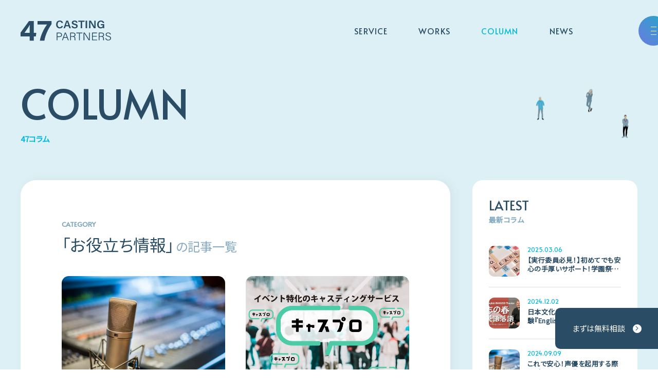

--- FILE ---
content_type: text/html; charset=UTF-8
request_url: https://casting47.jp/column/useful/
body_size: 6320
content:
<!DOCTYPE html>
<html lang="ja">

<head>

<meta charset="UTF-8">
<meta name="viewport" content="width=device-width, initial-scale=1.0">
<meta http-equiv="X-UA-Compatible" content="ie=edge">
<link rel="icon" type="image/png" href="https://casting47.jp/content/themes/casting47/asset/img/favicon.ico" />

<!-- Web Fonts -->
<!-- adobe font Acumin Pro -->
<link rel="stylesheet" href="https://use.typekit.net/pmf0csq.css">
<!-- google font Noto Sans CJK JP Alata -->
<script>
  window.WebFontConfig = {
    google: {
      families: ['Noto+Sans+JP:wght@100;400;500;700', 'Alata']
    },
    active: function() {
      sessionStorage.fonts = true;
    }
  };
</script>
<script src="//ajax.googleapis.com/ajax/libs/webfont/1.6.26/webfont.js" async></script>
<!-- Web Fonts -->
<meta name='robots' content='index, follow, max-image-preview:large, max-snippet:-1, max-video-preview:-1' />

	<!-- This site is optimized with the Yoast SEO plugin v17.6 - https://yoast.com/wordpress/plugins/seo/ -->
	<title>お役立ち情報 | 47（よんなな）コラム | 47（よんなな）キャスティングパートナーズ</title>
	<meta name="description" content="47（よんなな）キャスティングパートナーズの「お役立ち情報 」一覧ページです。" />
	<link rel="canonical" href="https://casting47.jp/column/useful/" />
	<link rel="next" href="https://casting47.jp/column/useful/page/2/" />
	<meta property="og:locale" content="ja_JP" />
	<meta property="og:type" content="article" />
	<meta property="og:title" content="お役立ち情報 | 47（よんなな）コラム | 47（よんなな）キャスティングパートナーズ" />
	<meta property="og:description" content="47（よんなな）キャスティングパートナーズの「お役立ち情報 」一覧ページです。" />
	<meta property="og:url" content="https://casting47.jp/column/useful/" />
	<meta property="og:site_name" content="47（よんなな）キャスティングパートナーズ" />
	<meta property="og:image" content="https://casting47.jp/content/uploads/2021/12/og.png" />
	<meta property="og:image:width" content="1200" />
	<meta property="og:image:height" content="630" />
	<meta name="twitter:card" content="summary_large_image" />
	<script type="application/ld+json" class="yoast-schema-graph">{"@context":"https://schema.org","@graph":[{"@type":"WebSite","@id":"https://casting47.jp/#website","url":"https://casting47.jp/","name":"47\uff08\u3088\u3093\u306a\u306a\uff09\u30ad\u30e3\u30b9\u30c6\u30a3\u30f3\u30b0\u30d1\u30fc\u30c8\u30ca\u30fc\u30ba","description":"\u30bf\u30ec\u30f3\u30c8\u30fb\u82b8\u80fd\u4eba\u30fb\u6709\u540d\u4eba\u306e\u30ad\u30e3\u30b9\u30c6\u30a3\u30f3\u30b0\u306a\u308947\uff08\u3088\u3093\u306a\u306a\uff09\u30ad\u30e3\u30b9\u30c6\u30a3\u30f3\u30b0\u30d1\u30fc\u30c8\u30ca\u30fc\u30ba\u3078\u3002\u4f01\u696d\u69d8\u306e\u30cb\u30fc\u30ba\u306b\u3001\u6700\u9069\u306a\u6709\u540d\u4eba\u3092\u5168\u56fd\u306b\u30ad\u30e3\u30b9\u30c6\u30a3\u30f3\u30b0\u3044\u305f\u3057\u307e\u3059\u3002\u3054\u76f8\u8ac7\u306f\u7121\u6599\u3067\u3059\u3002","potentialAction":[{"@type":"SearchAction","target":{"@type":"EntryPoint","urlTemplate":"https://casting47.jp/?s={search_term_string}"},"query-input":"required name=search_term_string"}],"inLanguage":"ja"},{"@type":"CollectionPage","@id":"https://casting47.jp/column/useful/#webpage","url":"https://casting47.jp/column/useful/","name":"\u304a\u5f79\u7acb\u3061\u60c5\u5831 | 47\uff08\u3088\u3093\u306a\u306a\uff09\u30b3\u30e9\u30e0 | 47\uff08\u3088\u3093\u306a\u306a\uff09\u30ad\u30e3\u30b9\u30c6\u30a3\u30f3\u30b0\u30d1\u30fc\u30c8\u30ca\u30fc\u30ba","isPartOf":{"@id":"https://casting47.jp/#website"},"description":"47\uff08\u3088\u3093\u306a\u306a\uff09\u30ad\u30e3\u30b9\u30c6\u30a3\u30f3\u30b0\u30d1\u30fc\u30c8\u30ca\u30fc\u30ba\u306e\u300c\u304a\u5f79\u7acb\u3061\u60c5\u5831 \u300d\u4e00\u89a7\u30da\u30fc\u30b8\u3067\u3059\u3002","breadcrumb":{"@id":"https://casting47.jp/column/useful/#breadcrumb"},"inLanguage":"ja","potentialAction":[{"@type":"ReadAction","target":["https://casting47.jp/column/useful/"]}]},{"@type":"BreadcrumbList","@id":"https://casting47.jp/column/useful/#breadcrumb","itemListElement":[{"@type":"ListItem","position":1,"name":"Home","item":"https://casting47.jp/"},{"@type":"ListItem","position":2,"name":"\u304a\u5f79\u7acb\u3061\u60c5\u5831"}]}]}</script>
	<!-- / Yoast SEO plugin. -->


<link rel='stylesheet' id='wp-block-library-css'  href='https://casting47.jp/core/wp-includes/css/dist/block-library/style.min.css'  media='all' />
<link rel='stylesheet' id='myicon-css'  href='https://casting47.jp/content/themes/casting47/asset/css/myicon.css?ver=2022083102243'  media='all' />
<link rel='stylesheet' id='main-css'  href='https://casting47.jp/content/themes/casting47/asset/css/styles.css?ver=2022083102244'  media='all' />
<style id="wpforms-css-vars-root">
				:root {
					--wpforms-field-border-radius: 3px;
--wpforms-field-background-color: #ffffff;
--wpforms-field-border-color: rgba( 0, 0, 0, 0.25 );
--wpforms-field-text-color: rgba( 0, 0, 0, 0.7 );
--wpforms-label-color: rgba( 0, 0, 0, 0.85 );
--wpforms-label-sublabel-color: rgba( 0, 0, 0, 0.55 );
--wpforms-label-error-color: #d63637;
--wpforms-button-border-radius: 3px;
--wpforms-button-background-color: #066aab;
--wpforms-button-text-color: #ffffff;
--wpforms-field-size-input-height: 43px;
--wpforms-field-size-input-spacing: 15px;
--wpforms-field-size-font-size: 16px;
--wpforms-field-size-line-height: 19px;
--wpforms-field-size-padding-h: 14px;
--wpforms-field-size-checkbox-size: 16px;
--wpforms-field-size-sublabel-spacing: 5px;
--wpforms-field-size-icon-size: 1;
--wpforms-label-size-font-size: 16px;
--wpforms-label-size-line-height: 19px;
--wpforms-label-size-sublabel-font-size: 14px;
--wpforms-label-size-sublabel-line-height: 17px;
--wpforms-button-size-font-size: 17px;
--wpforms-button-size-height: 41px;
--wpforms-button-size-padding-h: 15px;
--wpforms-button-size-margin-top: 10px;

				}
			</style>
<!-- Google Tag Manager -->
<script>(function(w,d,s,l,i){w[l]=w[l]||[];w[l].push({'gtm.start':
new Date().getTime(),event:'gtm.js'});var f=d.getElementsByTagName(s)[0],
j=d.createElement(s),dl=l!='dataLayer'?'&l='+l:'';j.async=true;j.src=
'https://www.googletagmanager.com/gtm.js?id='+i+dl;f.parentNode.insertBefore(j,f);
})(window,document,'script','dataLayer','GTM-TJ6S5PZ');</script>
<!-- End Google Tag Manager -->





</head>

<body id="column" class="">
  <!-- Google Tag Manager (noscript) -->
  <noscript><iframe src="https://www.googletagmanager.com/ns.html?id=GTM-TJ6S5PZ"
  height="0" width="0" style="display:none;visibility:hidden"></iframe></noscript>
  <!-- End Google Tag Manager (noscript) -->

  <div class="l-loading"></div>

  <div class="l-wrapper" id="wrapper">

    <header class="l-header" id="header">
      <div class="p-header">
        <h1 class="p-header__logo c-logo--header">
          <a href="/" class="c-logo--header__link u-font-acumin">
            <img src="https://casting47.jp/content/themes/casting47/asset/img/common/logo_side.svg" alt="47 CASTING PARTNERS">
          </a>
        </h1>
        <nav class="p-nav--header">
          <ul class="p-nav--header__list u-font-en">
                          <li class="p-nav--header__list-item ">
                <a class="p-nav--header__list-item-link" href="/service/" >
                    SERVICE                </a>
              </li>
                          <li class="p-nav--header__list-item ">
                <a class="p-nav--header__list-item-link" href="/works/" >
                    WORKS                </a>
              </li>
                          <li class="p-nav--header__list-item is-current">
                <a class="p-nav--header__list-item-link" href="/column/" >
                    COLUMN                </a>
              </li>
                          <li class="p-nav--header__list-item ">
                <a class="p-nav--header__list-item-link" href="/news/" >
                    NEWS                </a>
              </li>
                      </ul>
        </nav>

        <button class="p-header__ham c-ham js-ham">
          <div class="c-ham__ico"><span></span><span></span><span></span></div>
        </button>

        <div class="p-menu">
          <div class="p-menu__container">
            <div class="p-menu__inner">
              <div class="p-menu__logo">
                <img src="https://casting47.jp/content/themes/casting47/asset/img/common/logo_wh.svg" alt="47 CASTING PARTNERS">
                <i class="c-person--men1"></i>
                <i class="c-person--men3 u-dsp-pc"></i>
                <i class="c-person--women1 u-dsp-pc"></i>
                <i class="c-person--women2"></i>
                <i class="c-person--women4"></i>
              </div>
              <nav class="p-menu__nav">
                <ul class="p-menu__nav-list">
                  <li class="p-menu__nav-list-item">
                    <a class="p-menu__nav-list-item-link" href="/">
                      <div class="p-menu__nav-list-item-txt u-font-en">ALL</div>
                      <div class="p-menu__nav-list-item-caption">トップページ</div>
                      <i class="p-menu__nav-list-item-ico myicon myicon-arrow"></i>
                    </a>
                  </li>
                                    <li class="p-menu__nav-list-item">
                    <a class="p-menu__nav-list-item-link" href="/service/" >
                      <div class="p-menu__nav-list-item-txt u-font-en">SERVICE</div>
                      <div class="p-menu__nav-list-item-caption">ご利用にあたり</div>
                      <i class="p-menu__nav-list-item-ico myicon myicon-arrow"></i>
                    </a>
                  </li>
                                    <li class="p-menu__nav-list-item">
                    <a class="p-menu__nav-list-item-link" href="/works/" >
                      <div class="p-menu__nav-list-item-txt u-font-en">WORKS</div>
                      <div class="p-menu__nav-list-item-caption">キャスティング実績</div>
                      <i class="p-menu__nav-list-item-ico myicon myicon-arrow"></i>
                    </a>
                  </li>
                  </ul><ul class="p-menu__nav-list">                  <li class="p-menu__nav-list-item">
                    <a class="p-menu__nav-list-item-link" href="/column/" >
                      <div class="p-menu__nav-list-item-txt u-font-en">COLUMN</div>
                      <div class="p-menu__nav-list-item-caption">47コラム</div>
                      <i class="p-menu__nav-list-item-ico myicon myicon-arrow"></i>
                    </a>
                  </li>
                                    <li class="p-menu__nav-list-item">
                    <a class="p-menu__nav-list-item-link" href="/news/" >
                      <div class="p-menu__nav-list-item-txt u-font-en">NEWS</div>
                      <div class="p-menu__nav-list-item-caption">お知らせ</div>
                      <i class="p-menu__nav-list-item-ico myicon myicon-arrow"></i>
                    </a>
                  </li>
                                    <li class="p-menu__nav-list-item">
                    <a class="p-menu__nav-list-item-link" href="/contact/" >
                      <div class="p-menu__nav-list-item-txt u-font-en">CONTACT</div>
                      <div class="p-menu__nav-list-item-caption">お問い合わせ</div>
                      <i class="p-menu__nav-list-item-ico myicon myicon-arrow"></i>
                    </a>
                  </li>
                                  </ul>
              </nav>
            </div>
          </div>
          <div class="p-menu__utility">
            <ul class="p-menu__utility-list">
              <li class="p-menu__utility-list-item"><a href="	https://skaly.co.jp/privacy/" target="_blank" rel="​noopener">プライバシーポリシー</a></li>
              <li class="p-menu__utility-list-item"><a href="https://skaly.co.jp/about/" target="_blank" rel="​noopener">運営会社</a></li>
            </ul>
            <div class="p-menu__copyright">
              <div class="p-menu__sns"><a href="https://www.facebook.com/47%E3%82%AD%E3%83%A3%E3%82%B9%E3%83%86%E3%82%A3%E3%83%B3%E3%82%B0%E3%83%91%E3%83%BC%E3%83%88%E3%83%8A%E3%83%BC%E3%82%BA-109678430841406/" target="_blank" rel="noopener"><i class="myicon myicon-facebook"></i></a></div>
              <div class="p-menu__address u-font-acumin">&copy; 2021 SKALY Inc.</div>
            </div>
          </div>
        </div>
      </div>
    </header>
    <!-- /#header -->



    <main class="s-column l-contents" id="contents">



<section class="p-kv--bottom js-inview -column-term">
  <div class="p-kv--bottom__container">
    <div class="p-kv--bottom__header">
      <div class="p-kv--bottom__header-caption u-font-en">COLUMN</div>
      <h1 class="p-kv--bottom__header-hdg">47コラム</h1>

              <i class="c-person--men1"></i>
              <i class="c-person--women1"></i>
              <i class="c-person--men3"></i>
              <i class="c-person--"></i>
          </div>
  </div>
</section>
<section class="s-column-term js-inview">
  <div class="s-column-term__container">
    <div class="s-column-term__content">
      <div class="s-column-term__caption u-font-en">CATEGORY</div>
      <h1 class="s-column-term__hdg">
        <span>「お役立ち情報」</span>
        <small>の記事一覧</small>
      </h1>

              <ul class="s-column-term__list">
          
<li class="s-column-term__list-item c-card-column--archive">
  <a href="https://casting47.jp/column/casting/456/" class="c-card-column--archive__link">
    <figure class="c-card-column--archive__img">
      <picture class="lazyload">
      <source media="(min-width: 768px)" srcset="https://casting47.jp/content/uploads/2024/09/0e7458a4d2eb20c618264abe1d0ac5f8-750x498.jpg">
      <source media="(max-width: 767px)" srcset="https://casting47.jp/content/uploads/2024/09/0e7458a4d2eb20c618264abe1d0ac5f8-750x498.jpg">
      <img src="https://casting47.jp/content/uploads/2024/09/0e7458a4d2eb20c618264abe1d0ac5f8-750x498.jpg" alt="" decoding="async" ding="lazy" />
    </picture>    </figure>
    <div class="c-card-column--archive__body">
      <div class="c-card-column--archive__date u-font-en">
        2024.09.09      </div>
            <div class="c-card-column--archive__hdg">
        これで安心！声優を起用する際のポイントから費用イメージまで詳細解説      </div>
      
              <div class="c-card-column--archive__bottom">
          <ul class="c-card-column--archive__tag">
            <li>#プロモーション</li><li>#広告</li><li>#イベント</li><li>#声優</li>          </ul>
        </div>
      
          </div>
  </a>
</li>
<li class="s-column-term__list-item c-card-column--archive">
  <a href="https://casting47.jp/column/casting/444/" class="c-card-column--archive__link">
    <figure class="c-card-column--archive__img">
      <picture class="lazyload">
      <source media="(min-width: 768px)" srcset="https://casting47.jp/content/uploads/2024/06/e60b595d4e4bda8be83dcd0c94acaa48.png">
      <source media="(max-width: 767px)" srcset="https://casting47.jp/content/uploads/2024/06/e60b595d4e4bda8be83dcd0c94acaa48.png">
      <img src="https://casting47.jp/content/uploads/2024/06/e60b595d4e4bda8be83dcd0c94acaa48.png" alt="" decoding="async" ding="lazy" />
    </picture>    </figure>
    <div class="c-card-column--archive__body">
      <div class="c-card-column--archive__date u-font-en">
        2024.06.03      </div>
            <div class="c-card-column--archive__hdg">
        イベント特化型のキャスティングサービス『キャスプロ』のご紹介      </div>
      
              <div class="c-card-column--archive__bottom">
          <ul class="c-card-column--archive__tag">
            <li>#キャスティング</li><li>#イベント</li><li>#学園祭</li><li>#企業イベント</li><li>#行事</li>          </ul>
        </div>
      
          </div>
  </a>
</li>
<li class="s-column-term__list-item c-card-column--archive">
  <a href="https://casting47.jp/column/casting/433/" class="c-card-column--archive__link">
    <figure class="c-card-column--archive__img">
      <picture class="lazyload">
      <source media="(min-width: 768px)" srcset="https://casting47.jp/content/uploads/2024/02/2d1e4a0a9e2df7a5b1cd1c8b28fcf031.jpg">
      <source media="(max-width: 767px)" srcset="https://casting47.jp/content/uploads/2024/02/2d1e4a0a9e2df7a5b1cd1c8b28fcf031.jpg">
      <img src="https://casting47.jp/content/uploads/2024/02/2d1e4a0a9e2df7a5b1cd1c8b28fcf031.jpg" alt="" decoding="async" ding="lazy" />
    </picture>    </figure>
    <div class="c-card-column--archive__body">
      <div class="c-card-column--archive__date u-font-en">
        2024.03.01      </div>
            <div class="c-card-column--archive__hdg">
        芸能人のキャスティングはこれがマスト！ 学園祭を成功させるポイントまとめ      </div>
      
              <div class="c-card-column--archive__bottom">
          <ul class="c-card-column--archive__tag">
            <li>#キャスティング</li><li>#イベント</li><li>#学園祭</li><li>#学校行事</li>          </ul>
        </div>
      
          </div>
  </a>
</li>
<li class="s-column-term__list-item c-card-column--archive">
  <a href="https://casting47.jp/column/casting/410/" class="c-card-column--archive__link">
    <figure class="c-card-column--archive__img">
      <picture class="lazyload">
      <source media="(min-width: 768px)" srcset="https://casting47.jp/content/uploads/2023/12/nordwood-themes-8LfE0Lywyak-unsplash-750x500.jpg">
      <source media="(max-width: 767px)" srcset="https://casting47.jp/content/uploads/2023/12/nordwood-themes-8LfE0Lywyak-unsplash-750x500.jpg">
      <img src="https://casting47.jp/content/uploads/2023/12/nordwood-themes-8LfE0Lywyak-unsplash-750x500.jpg" alt="" decoding="async" ding="lazy" />
    </picture>    </figure>
    <div class="c-card-column--archive__body">
      <div class="c-card-column--archive__date u-font-en">
        2024.01.04      </div>
            <div class="c-card-column--archive__hdg">
        基本用語から広告の種類まで！ YouTubeマーケティングを徹底解説      </div>
      
              <div class="c-card-column--archive__bottom">
          <ul class="c-card-column--archive__tag">
            <li>#キャスティング</li><li>#インフルエンサー</li><li>#動画制作</li><li>#SNS</li><li>#広告</li><li>#YouTube</li>          </ul>
        </div>
      
          </div>
  </a>
</li>
<li class="s-column-term__list-item c-card-column--archive">
  <a href="https://casting47.jp/column/other/403/" class="c-card-column--archive__link">
    <figure class="c-card-column--archive__img">
      <picture class="lazyload">
      <source media="(min-width: 768px)" srcset="https://casting47.jp/content/uploads/2023/10/souvik-banerjee-E6Yg8ACZ2vw-unsplash-750x500.jpg">
      <source media="(max-width: 767px)" srcset="https://casting47.jp/content/uploads/2023/10/souvik-banerjee-E6Yg8ACZ2vw-unsplash-750x500.jpg">
      <img src="https://casting47.jp/content/uploads/2023/10/souvik-banerjee-E6Yg8ACZ2vw-unsplash-750x500.jpg" alt="" decoding="async" ding="lazy" />
    </picture>    </figure>
    <div class="c-card-column--archive__body">
      <div class="c-card-column--archive__date u-font-en">
        2023.11.01      </div>
            <div class="c-card-column--archive__hdg">
        Instagramマーケティングでは何をすべき？ 基礎から戦略までをプロが解説！      </div>
      
              <div class="c-card-column--archive__bottom">
          <ul class="c-card-column--archive__tag">
            <li>#キャスティング</li><li>#インフルエンサー</li><li>#プロモーション</li><li>#SNS</li><li>#広告</li><li>#ブランディング</li>          </ul>
        </div>
      
          </div>
  </a>
</li>
<li class="s-column-term__list-item c-card-column--archive">
  <a href="https://casting47.jp/column/casting/395/" class="c-card-column--archive__link">
    <figure class="c-card-column--archive__img">
      <picture class="lazyload">
      <source media="(min-width: 768px)" srcset="https://casting47.jp/content/uploads/2023/08/27091988_s-e1693451643714.jpg">
      <source media="(max-width: 767px)" srcset="https://casting47.jp/content/uploads/2023/08/27091988_s-e1693451643714.jpg">
      <img src="https://casting47.jp/content/uploads/2023/08/27091988_s-e1693451643714.jpg" alt="" decoding="async" ding="lazy" />
    </picture>    </figure>
    <div class="c-card-column--archive__body">
      <div class="c-card-column--archive__date u-font-en">
        2023.09.01      </div>
            <div class="c-card-column--archive__hdg">
        意外と気づかない“準備”とは？ 社内イベントを成功させるポイント      </div>
      
              <div class="c-card-column--archive__bottom">
          <ul class="c-card-column--archive__tag">
            <li>#キャスティング</li><li>#ブランディング</li><li>#イベント</li><li>#サプライズ</li><li>#イベント準備</li>          </ul>
        </div>
      
          </div>
  </a>
</li>
<li class="s-column-term__list-item c-card-column--archive">
  <a href="https://casting47.jp/column/other/384/" class="c-card-column--archive__link">
    <figure class="c-card-column--archive__img">
      <picture class="lazyload">
      <source media="(min-width: 768px)" srcset="https://casting47.jp/content/uploads/2023/06/rubaitul-azad-I8NZGV9aJwE-unsplash-750x505.jpg">
      <source media="(max-width: 767px)" srcset="https://casting47.jp/content/uploads/2023/06/rubaitul-azad-I8NZGV9aJwE-unsplash-750x505.jpg">
      <img src="https://casting47.jp/content/uploads/2023/06/rubaitul-azad-I8NZGV9aJwE-unsplash-750x505.jpg" alt="" decoding="async" ding="lazy" />
    </picture>    </figure>
    <div class="c-card-column--archive__body">
      <div class="c-card-column--archive__date u-font-en">
        2023.07.03      </div>
            <div class="c-card-column--archive__hdg">
        実は幅広い世代にリーチできる！TikTokの上手な活用法      </div>
      
              <div class="c-card-column--archive__bottom">
          <ul class="c-card-column--archive__tag">
            <li>#インフルエンサー</li><li>#SNS</li><li>#広告</li><li>#TikTok</li>          </ul>
        </div>
      
          </div>
  </a>
</li>
<li class="s-column-term__list-item c-card-column--archive">
  <a href="https://casting47.jp/column/other/370/" class="c-card-column--archive__link">
    <figure class="c-card-column--archive__img">
      <picture class="lazyload">
      <source media="(min-width: 768px)" srcset="https://casting47.jp/content/uploads/2023/05/25930913_s.jpg">
      <source media="(max-width: 767px)" srcset="https://casting47.jp/content/uploads/2023/05/25930913_s.jpg">
      <img src="https://casting47.jp/content/uploads/2023/05/25930913_s.jpg" alt="" decoding="async" ding="lazy" />
    </picture>    </figure>
    <div class="c-card-column--archive__body">
      <div class="c-card-column--archive__date u-font-en">
        2023.05.01      </div>
            <div class="c-card-column--archive__hdg">
        WEB広告の担当者必見！「効果測定」のポイント総まとめ      </div>
      
              <div class="c-card-column--archive__bottom">
          <ul class="c-card-column--archive__tag">
            <li>#マーケティング</li><li>#SNS</li><li>#広告</li><li>#WEB広告</li><li>#効果測定</li><li>#費用対効果</li>          </ul>
        </div>
      
          </div>
  </a>
</li>
<li class="s-column-term__list-item c-card-column--archive">
  <a href="https://casting47.jp/column/casting/337/" class="c-card-column--archive__link">
    <figure class="c-card-column--archive__img">
      <picture class="lazyload">
      <source media="(min-width: 768px)" srcset="https://casting47.jp/content/uploads/2023/03/1ecf59f254efb4a0e2f7d208957bc340.jpg">
      <source media="(max-width: 767px)" srcset="https://casting47.jp/content/uploads/2023/03/1ecf59f254efb4a0e2f7d208957bc340.jpg">
      <img src="https://casting47.jp/content/uploads/2023/03/1ecf59f254efb4a0e2f7d208957bc340.jpg" alt="" decoding="async" ding="lazy" />
    </picture>    </figure>
    <div class="c-card-column--archive__body">
      <div class="c-card-column--archive__date u-font-en">
        2023.03.01      </div>
            <div class="c-card-column--archive__hdg">
        ４７キャスティングパートナーズとは？      </div>
      
              <div class="c-card-column--archive__bottom">
          <ul class="c-card-column--archive__tag">
            <li>#キャスティング</li><li>#イベント</li><li>#地方創生</li><li>#施策</li><li>#事例</li><li>#サプライズ</li>          </ul>
        </div>
      
          </div>
  </a>
</li>
<li class="s-column-term__list-item c-card-column--archive">
  <a href="https://casting47.jp/column/useful/164/" class="c-card-column--archive__link">
    <figure class="c-card-column--archive__img">
      <picture class="lazyload">
      <source media="(min-width: 768px)" srcset="https://casting47.jp/content/uploads/2021/12/merakist-jyoSxjUE22g-unsplash-750x563.jpg">
      <source media="(max-width: 767px)" srcset="https://casting47.jp/content/uploads/2021/12/merakist-jyoSxjUE22g-unsplash-750x563.jpg">
      <img src="https://casting47.jp/content/uploads/2021/12/merakist-jyoSxjUE22g-unsplash-750x563.jpg" alt="" decoding="async" ding="lazy" />
    </picture>    </figure>
    <div class="c-card-column--archive__body">
      <div class="c-card-column--archive__date u-font-en">
        2023.02.01      </div>
            <div class="c-card-column--archive__hdg">
        広告の役割とは？      </div>
      
              <div class="c-card-column--archive__bottom">
          <ul class="c-card-column--archive__tag">
            <li>#マーケティング</li><li>#広告</li>          </ul>
        </div>
      
          </div>
  </a>
</li>        </ul>
      
      <div class="c-pagination"><ul class="c-pagination__list"><li class="c-pagination__list-item"><span class="current pager">1</span></li><li class="c-pagination__list-item"><a href="https://casting47.jp/column/useful/page/2/" class="pager">2</a></li><li class="c-pagination__list-next"><a href="https://casting47.jp/column/useful/page/2/" class="next"><i class="myicon myicon-arrow-s"></i></a></li></ul></div>    </div>

    <div class="s-column-term__sidebar">
      <!-- おすすめ記事 -->
      
      <!-- 最新コラム -->
      <div class="s-column-term__sidebar-latest p-latest">
        <h3 class="p-latest__hdg u-font-en">LATEST</h3>
        <div class="p-latest__caption">最新コラム</div>
        <ul class="p-latest__list">
          
<li class="p-latest__list-item c-card-column--sidebar">
  <a href="https://casting47.jp/column/casting/487/" class="c-card-column--sidebar__link">
    <figure class="c-card-column--sidebar__img">
      <picture class="lazyload">
      <source media="(min-width: 768px)" srcset="https://casting47.jp/content/uploads/2025/03/pexels-pixabay-256417-750x418.jpg">
      <source media="(max-width: 767px)" srcset="https://casting47.jp/content/uploads/2025/03/pexels-pixabay-256417-750x418.jpg">
      <img src="https://casting47.jp/content/uploads/2025/03/pexels-pixabay-256417-750x418.jpg" alt="" decoding="async" ding="lazy" />
    </picture>    </figure>
    <div class="c-card-column--sidebar__body">
      <div class="c-card-column--sidebar__date u-font-en">
        2025.03.06      </div>
            <div class="c-card-column--sidebar__hdg">
        【実行委員必見！】初めてでも安心の手厚いサポート！学園祭キャスティングのご紹介      </div>
      
      
          </div>
  </a>
</li>
<li class="p-latest__list-item c-card-column--sidebar">
  <a href="https://casting47.jp/column/other/477/" class="c-card-column--sidebar__link">
    <figure class="c-card-column--sidebar__img">
      <picture class="lazyload">
      <source media="(min-width: 768px)" srcset="https://casting47.jp/content/uploads/2024/12/image_2024_12_2.jpg">
      <source media="(max-width: 767px)" srcset="https://casting47.jp/content/uploads/2024/12/image_2024_12_2.jpg">
      <img src="https://casting47.jp/content/uploads/2024/12/image_2024_12_2.jpg" alt="" decoding="async" ding="lazy" />
    </picture>    </figure>
    <div class="c-card-column--sidebar__body">
      <div class="c-card-column--sidebar__date u-font-en">
        2024.12.02      </div>
            <div class="c-card-column--sidebar__hdg">
        日本文化を英語で楽しむ新体験『English RAKUGO Show』のご紹介      </div>
      
      
          </div>
  </a>
</li>
<li class="p-latest__list-item c-card-column--sidebar">
  <a href="https://casting47.jp/column/casting/456/" class="c-card-column--sidebar__link">
    <figure class="c-card-column--sidebar__img">
      <picture class="lazyload">
      <source media="(min-width: 768px)" srcset="https://casting47.jp/content/uploads/2024/09/0e7458a4d2eb20c618264abe1d0ac5f8-750x498.jpg">
      <source media="(max-width: 767px)" srcset="https://casting47.jp/content/uploads/2024/09/0e7458a4d2eb20c618264abe1d0ac5f8-750x498.jpg">
      <img src="https://casting47.jp/content/uploads/2024/09/0e7458a4d2eb20c618264abe1d0ac5f8-750x498.jpg" alt="" decoding="async" ding="lazy" />
    </picture>    </figure>
    <div class="c-card-column--sidebar__body">
      <div class="c-card-column--sidebar__date u-font-en">
        2024.09.09      </div>
            <div class="c-card-column--sidebar__hdg">
        これで安心！声優を起用する際のポイントから費用イメージまで詳細解説      </div>
      
      
          </div>
  </a>
</li>
<li class="p-latest__list-item c-card-column--sidebar">
  <a href="https://casting47.jp/column/casting/444/" class="c-card-column--sidebar__link">
    <figure class="c-card-column--sidebar__img">
      <picture class="lazyload">
      <source media="(min-width: 768px)" srcset="https://casting47.jp/content/uploads/2024/06/e60b595d4e4bda8be83dcd0c94acaa48.png">
      <source media="(max-width: 767px)" srcset="https://casting47.jp/content/uploads/2024/06/e60b595d4e4bda8be83dcd0c94acaa48.png">
      <img src="https://casting47.jp/content/uploads/2024/06/e60b595d4e4bda8be83dcd0c94acaa48.png" alt="" decoding="async" ding="lazy" />
    </picture>    </figure>
    <div class="c-card-column--sidebar__body">
      <div class="c-card-column--sidebar__date u-font-en">
        2024.06.03      </div>
            <div class="c-card-column--sidebar__hdg">
        イベント特化型のキャスティングサービス『キャスプロ』のご紹介      </div>
      
      
          </div>
  </a>
</li>
<li class="p-latest__list-item c-card-column--sidebar">
  <a href="https://casting47.jp/column/casting/433/" class="c-card-column--sidebar__link">
    <figure class="c-card-column--sidebar__img">
      <picture class="lazyload">
      <source media="(min-width: 768px)" srcset="https://casting47.jp/content/uploads/2024/02/2d1e4a0a9e2df7a5b1cd1c8b28fcf031.jpg">
      <source media="(max-width: 767px)" srcset="https://casting47.jp/content/uploads/2024/02/2d1e4a0a9e2df7a5b1cd1c8b28fcf031.jpg">
      <img src="https://casting47.jp/content/uploads/2024/02/2d1e4a0a9e2df7a5b1cd1c8b28fcf031.jpg" alt="" decoding="async" ding="lazy" />
    </picture>    </figure>
    <div class="c-card-column--sidebar__body">
      <div class="c-card-column--sidebar__date u-font-en">
        2024.03.01      </div>
            <div class="c-card-column--sidebar__hdg">
        芸能人のキャスティングはこれがマスト！ 学園祭を成功させるポイントまとめ      </div>
      
      
          </div>
  </a>
</li>        </ul>
      </div>
    </div>
  </div>
</section>
<!-- /.s-column-term -->



      <div class="l-contents__people">
        <div class="l-contents__people-left">
          <!-- <i class="c-person--men1"></i>
          <i class="c-person--men2 u-dsp-pc"></i>
          <i class="c-person--men3 u-dsp-pc"></i>
          <i class="c-person--men4"></i>
          <i class="c-person--women1 u-dsp-pc"></i>
          <i class="c-person--women2 u-dsp-pc"></i>
          <i class="c-person--women3 u-dsp-pc"></i>
          <i class="c-person--women4 u-dsp-pc"></i> -->
        </div>
        <div class="l-contents__people-right">
          <!-- <i class="c-person--men1 u-dsp-pc"></i>
          <i class="c-person--men2"></i>
          <i class="c-person--men3"></i>
          <i class="c-person--women1"></i>
          <i class="c-person--women2"></i> -->
        </div>
      </div>

            <div class="p-free-consultation js-observer">
        <div class="p-free-consultation__container">
          <a href="/contact/" class="p-free-consultation__link">
            <div class="p-free-consultation__link-inner">
              <span class="p-free-consultation__txt">まずは無料相談</span>
              <i class="p-free-consultation__ico myicon myicon-arrow-s"></i>
            </div>
          </a>
        </div>
      </div>
          </main>
    <!-- /#contents -->

    <footer class="l-footer" id="footer">
      <div class="p-footer">
        <div class="p-footer__header">
          <div class="p-footer__copy">日本全国へ、<br>有名人をキャスティング</div>
          <figure class="p-footer__logo c-logo--footer u-font-acumin">
            <img src="https://casting47.jp/content/themes/casting47/asset/img/common/logo_wh.svg" alt="47 CASTING PARTNERS">
          </figure>
        </div>
        <div class="p-footer__body">
          <nav class="p-footer__nav">
                        <ul class="p-footer__nav-list">
                            <li class="p-footer__nav-list-item">
                <a href="/service/" >
                  ご利用にあたり                </a>
              </li>
                             <li class="p-footer__nav-list-item">
                <a href="/works/" >
                  キャスティング実績                </a>
              </li>
                             <li class="p-footer__nav-list-item">
                <a href="/column/" >
                  47コラム                </a>
              </li>
                             <li class="p-footer__nav-list-item">
                <a href="/news/" >
                  お知らせ                </a>
              </li>
                             <li class="p-footer__nav-list-item">
                <a href="/contact/" >
                  お問い合わせ                </a>
              </li>
                             <li class="p-footer__nav-list-item">
                <a href="https://casting47.jp/native-drama/" target="_blank" rel="​noopener">
                  ネイティブドラマ                </a>
              </li>
                           </ul>
                        <ul class="p-footer__nav-list">
                            <li class="p-footer__nav-list-item">
                <a href="https://skaly.co.jp/privacy/" target="_blank" rel="​noopener">
                  プライバシーポリシー                </a>
              </li>
                             <li class="p-footer__nav-list-item">
                <a href="https://skaly.co.jp/about/" target="_blank" rel="​noopener">
                  運営会社                </a>
              </li>
                           </ul>
                      </nav>
          <div class="p-footer__contact c-contact">
            <div class="c-contact__btn u-font-acumin">
              <a href="/contact/" class="c-contact__btn-link">
                <span class="c-contact__btn-txt">CONTACT</span>
                <i class="c-contact__btn-ico myicon myicon-arrow-s"></i>
              </a>
            </div>
            <div class="c-contact__txt">24時間お気軽にお問い合わせください</div>
          </div>
          <div class="p-footer__copyright">
            <div class="p-footer__sns">
              <a href="https://www.facebook.com/47%E3%82%AD%E3%83%A3%E3%82%B9%E3%83%86%E3%82%A3%E3%83%B3%E3%82%B0%E3%83%91%E3%83%BC%E3%83%88%E3%83%8A%E3%83%BC%E3%82%BA-109678430841406/" target="_blank" rel="noopener"><i class="myicon myicon-facebook"></i></a>
            </div>
            <div class="p-footer__address u-font-acumin">&copy; 2021 SKALY Inc.</div>
          </div>
        </div>
      </div>
    </footer>
    <!-- /#footer -->
  </div>
  <!-- /#wrap -->

<!-- ここからスクリプト -->
<script defer src='https://casting47.jp/content/themes/casting47/asset/js/vendor_bundle.js?ver=2022083102003' id='vendor-js'></script>
<script defer src='https://casting47.jp/content/themes/casting47/asset/js/app_bundle.js?ver=2022083102003' id='bundle-js'></script>
<!-- ここまでスクリプト -->

</body>

</html>

--- FILE ---
content_type: text/css
request_url: https://casting47.jp/content/themes/casting47/asset/css/myicon.css?ver=2022083102243
body_size: 337
content:
@charset "UTF-8";

@font-face {
    font-family: 'myicon';
    src: url('../font/myicon.woff2') format('woff2'),
        url('../font/myicon.woff') format('woff'),
        url('../font/myicon.svg#myicon') format('svg');
    font-style: normal;
    font-weight: normal;
}
.myicon {
    display: inline-block;
    font-family: 'myicon';
    font-style: normal;
    font-weight: normal;
    line-height: 1;
    -webkit-font-smoothing: antialiased;
    -moz-osx-font-smoothing: grayscale;
}
.myicon-lg {
    font-size: 1.3333333333333333em;
    line-height: 0.75em;
    vertical-align: -15%;
}
.myicon-2x { font-size: 2em; }
.myicon-3x { font-size: 3em; }
.myicon-4x { font-size: 4em; }
.myicon-5x { font-size: 5em; }
.myicon-fw {
    width: 1.2857142857142858em;
    text-align: center;
}
.myicon-arrow::before { content: '\EA01' }
.myicon-arrow-s::before { content: '\EA02' }
.myicon-arrow-breadcrumb::before { content: '\EA03' }
.myicon-external::before { content: '\EA04' }
.myicon-check::before { content: '\EA05' }
.myicon-cross::before { content: '\EA06' }
.myicon-cross-l::before { content: '\EA07' }
.myicon-menu::before { content: '\EA08' }
.myicon-mail::before { content: '\EA09' }
.myicon-facebook::before { content: '\EA0A' }


--- FILE ---
content_type: text/css
request_url: https://casting47.jp/content/themes/casting47/asset/css/styles.css?ver=2022083102244
body_size: 21802
content:
@charset "UTF-8";.flatpickr-calendar{background:0 0;opacity:0;display:none;text-align:center;visibility:hidden;padding:0;animation:none;direction:ltr;border:0;font-size:14px;line-height:24px;border-radius:5px;position:absolute;width:307.875px;box-sizing:border-box;touch-action:manipulation;background:#fff;box-shadow:1px 0 0 #eee,-1px 0 0 #eee,0 1px 0 #eee,0 -1px 0 #eee,0 3px 13px rgba(0,0,0,.08)}.flatpickr-calendar.inline,.flatpickr-calendar.open{opacity:1;max-height:640px;visibility:visible}.flatpickr-calendar.open{display:inline-block;z-index:99999}.flatpickr-calendar.animate.open{animation:fpFadeInDown .3s cubic-bezier(.23,1,.32,1)}.flatpickr-calendar.inline{display:block;position:relative;top:2px}.flatpickr-calendar.static{position:absolute;top:calc(100% + 2px)}.flatpickr-calendar.static.open{z-index:999;display:block}.flatpickr-calendar.multiMonth .flatpickr-days .dayContainer:nth-child(n+1) .flatpickr-day.inRange:nth-child(7n+7){box-shadow:none!important}.flatpickr-calendar.multiMonth .flatpickr-days .dayContainer:nth-child(n+2) .flatpickr-day.inRange:nth-child(7n+1){box-shadow:-2px 0 0 #e6e6e6,5px 0 0 #e6e6e6}.flatpickr-calendar .hasTime .dayContainer,.flatpickr-calendar .hasWeeks .dayContainer{border-bottom:0;border-bottom-right-radius:0;border-bottom-left-radius:0}.flatpickr-calendar .hasWeeks .dayContainer{border-left:0}.flatpickr-calendar.hasTime .flatpickr-time{height:40px;border-top:1px solid #eee}.flatpickr-calendar.noCalendar.hasTime .flatpickr-time{height:auto}.flatpickr-calendar:after,.flatpickr-calendar:before{position:absolute;display:block;pointer-events:none;border:solid transparent;content:"";height:0;width:0;left:22px}.flatpickr-calendar.arrowRight:after,.flatpickr-calendar.arrowRight:before,.flatpickr-calendar.rightMost:after,.flatpickr-calendar.rightMost:before{left:auto;right:22px}.flatpickr-calendar.arrowCenter:after,.flatpickr-calendar.arrowCenter:before{left:50%;right:50%}.flatpickr-calendar:before{border-width:5px;margin:0 -5px}.flatpickr-calendar:after{border-width:4px;margin:0 -4px}.flatpickr-calendar.arrowTop:after,.flatpickr-calendar.arrowTop:before{bottom:100%}.flatpickr-calendar.arrowTop:before{border-bottom-color:#eee}.flatpickr-calendar.arrowTop:after{border-bottom-color:#fff}.flatpickr-calendar.arrowBottom:after,.flatpickr-calendar.arrowBottom:before{top:100%}.flatpickr-calendar.arrowBottom:before{border-top-color:#eee}.flatpickr-calendar.arrowBottom:after{border-top-color:#fff}.flatpickr-calendar:focus{outline:0}.flatpickr-wrapper{position:relative;display:inline-block}.flatpickr-months{display:flex}.flatpickr-months .flatpickr-month{background:0 0;color:#3c3f40;fill:#3c3f40;height:34px;line-height:1;text-align:center;position:relative;-webkit-user-select:none;-ms-user-select:none;user-select:none;overflow:hidden;flex:1}.flatpickr-months .flatpickr-next-month,.flatpickr-months .flatpickr-prev-month{text-decoration:none;cursor:pointer;position:absolute;top:0;height:34px;padding:10px;z-index:3;color:#3c3f40;fill:#3c3f40}.flatpickr-months .flatpickr-next-month.flatpickr-disabled,.flatpickr-months .flatpickr-prev-month.flatpickr-disabled{display:none}.flatpickr-months .flatpickr-next-month i,.flatpickr-months .flatpickr-prev-month i{position:relative}.flatpickr-months .flatpickr-next-month.flatpickr-prev-month,.flatpickr-months .flatpickr-prev-month.flatpickr-prev-month{left:0}.flatpickr-months .flatpickr-next-month.flatpickr-next-month,.flatpickr-months .flatpickr-prev-month.flatpickr-next-month{right:0}.flatpickr-months .flatpickr-next-month:hover,.flatpickr-months .flatpickr-prev-month:hover{color:#f64747}.flatpickr-months .flatpickr-next-month:hover svg,.flatpickr-months .flatpickr-prev-month:hover svg{fill:#f64747}.flatpickr-months .flatpickr-next-month svg,.flatpickr-months .flatpickr-prev-month svg{width:14px;height:14px}.flatpickr-months .flatpickr-next-month svg path,.flatpickr-months .flatpickr-prev-month svg path{transition:fill .1s;fill:inherit}.numInputWrapper{position:relative;height:auto}.numInputWrapper input,.numInputWrapper span{display:inline-block}.numInputWrapper input{width:100%}.numInputWrapper input::-ms-clear{display:none}.numInputWrapper input::-webkit-inner-spin-button,.numInputWrapper input::-webkit-outer-spin-button{margin:0;-webkit-appearance:none}.numInputWrapper span{position:absolute;right:0;width:14px;padding:0 4px 0 2px;height:50%;line-height:50%;opacity:0;cursor:pointer;border:1px solid rgba(64,72,72,.15);box-sizing:border-box}.numInputWrapper span:hover{background:rgba(0,0,0,.1)}.numInputWrapper span:active{background:rgba(0,0,0,.2)}.numInputWrapper span:after{display:block;content:"";position:absolute}.numInputWrapper span.arrowUp{top:0;border-bottom:0}.numInputWrapper span.arrowUp:after{border-left:4px solid transparent;border-right:4px solid transparent;border-bottom:4px solid rgba(64,72,72,.6);top:26%}.numInputWrapper span.arrowDown{top:50%}.numInputWrapper span.arrowDown:after{border-left:4px solid transparent;border-right:4px solid transparent;border-top:4px solid rgba(64,72,72,.6);top:40%}.numInputWrapper span svg{width:inherit;height:auto}.numInputWrapper span svg path{fill:rgba(60,63,64,.5)}.numInputWrapper:hover{background:rgba(0,0,0,.05)}.numInputWrapper:hover span{opacity:1}.flatpickr-current-month{font-size:135%;line-height:inherit;font-weight:300;color:inherit;position:absolute;width:75%;left:12.5%;padding:7.48px 0 0 0;line-height:1;height:34px;display:inline-block;text-align:center;transform:translate3d(0,0,0)}.flatpickr-current-month span.cur-month{font-family:inherit;font-weight:700;color:inherit;display:inline-block;margin-left:.5ch;padding:0}.flatpickr-current-month span.cur-month:hover{background:rgba(0,0,0,.05)}.flatpickr-current-month .numInputWrapper{width:6ch;display:inline-block}.flatpickr-current-month .numInputWrapper span.arrowUp:after{border-bottom-color:#3c3f40}.flatpickr-current-month .numInputWrapper span.arrowDown:after{border-top-color:#3c3f40}.flatpickr-current-month input.cur-year{background:0 0;box-sizing:border-box;color:inherit;cursor:text;padding:0 0 0 .5ch;margin:0;display:inline-block;font-size:inherit;font-family:inherit;font-weight:300;line-height:inherit;height:auto;border:0;border-radius:0;vertical-align:baseline;vertical-align:initial;-webkit-appearance:textfield;appearance:textfield}.flatpickr-current-month input.cur-year:focus{outline:0}.flatpickr-current-month input.cur-year[disabled],.flatpickr-current-month input.cur-year[disabled]:hover{font-size:100%;color:rgba(60,63,64,.5);background:0 0;pointer-events:none}.flatpickr-current-month .flatpickr-monthDropdown-months{appearance:menulist;background:0 0;border:none;border-radius:0;box-sizing:border-box;color:inherit;cursor:pointer;font-size:inherit;font-family:inherit;font-weight:300;height:auto;line-height:inherit;margin:-1px 0 0 0;outline:0;padding:0 0 0 .5ch;position:relative;vertical-align:baseline;vertical-align:initial;-webkit-box-sizing:border-box;-webkit-appearance:menulist;-moz-appearance:menulist;width:auto}.flatpickr-current-month .flatpickr-monthDropdown-months:active,.flatpickr-current-month .flatpickr-monthDropdown-months:focus{outline:0}.flatpickr-current-month .flatpickr-monthDropdown-months:hover{background:rgba(0,0,0,.05)}.flatpickr-current-month .flatpickr-monthDropdown-months .flatpickr-monthDropdown-month{background-color:transparent;outline:0;padding:0}.flatpickr-weekdays{background:0 0;text-align:center;overflow:hidden;width:100%;display:flex;align-items:center;height:28px}.flatpickr-weekdays .flatpickr-weekdaycontainer{display:flex;flex:1}span.flatpickr-weekday{cursor:default;font-size:90%;background:0 0;color:rgba(0,0,0,.54);line-height:1;margin:0;text-align:center;display:block;flex:1;font-weight:bolder}.dayContainer,.flatpickr-weeks{padding:1px 0 0 0}.flatpickr-days{position:relative;overflow:hidden;display:flex;align-items:flex-start;width:307.875px}.flatpickr-days:focus{outline:0}.dayContainer{padding:0;outline:0;text-align:left;width:307.875px;min-width:307.875px;max-width:307.875px;box-sizing:border-box;display:inline-block;display:flex;flex-wrap:wrap;-ms-flex-wrap:wrap;justify-content:space-around;transform:translate3d(0,0,0);opacity:1}.dayContainer+.dayContainer{box-shadow:-1px 0 0 #eee}.flatpickr-day{background:0 0;border:1px solid transparent;border-radius:150px;box-sizing:border-box;color:#404848;cursor:pointer;font-weight:400;width:14.2857143%;flex-basis:14.2857143%;max-width:39px;height:39px;line-height:39px;margin:0;display:inline-block;position:relative;justify-content:center;text-align:center}.flatpickr-day.inRange,.flatpickr-day.nextMonthDay.inRange,.flatpickr-day.nextMonthDay.today.inRange,.flatpickr-day.nextMonthDay:focus,.flatpickr-day.nextMonthDay:hover,.flatpickr-day.prevMonthDay.inRange,.flatpickr-day.prevMonthDay.today.inRange,.flatpickr-day.prevMonthDay:focus,.flatpickr-day.prevMonthDay:hover,.flatpickr-day.today.inRange,.flatpickr-day:focus,.flatpickr-day:hover{cursor:pointer;outline:0;background:#e9e9e9;border-color:#e9e9e9}.flatpickr-day.today{border-color:#f64747}.flatpickr-day.today:focus,.flatpickr-day.today:hover{border-color:#f64747;background:#f64747;color:#fff}.flatpickr-day.endRange,.flatpickr-day.endRange.inRange,.flatpickr-day.endRange.nextMonthDay,.flatpickr-day.endRange.prevMonthDay,.flatpickr-day.endRange:focus,.flatpickr-day.endRange:hover,.flatpickr-day.selected,.flatpickr-day.selected.inRange,.flatpickr-day.selected.nextMonthDay,.flatpickr-day.selected.prevMonthDay,.flatpickr-day.selected:focus,.flatpickr-day.selected:hover,.flatpickr-day.startRange,.flatpickr-day.startRange.inRange,.flatpickr-day.startRange.nextMonthDay,.flatpickr-day.startRange.prevMonthDay,.flatpickr-day.startRange:focus,.flatpickr-day.startRange:hover{background:#4f99ff;box-shadow:none;color:#fff;border-color:#4f99ff}.flatpickr-day.endRange.startRange,.flatpickr-day.selected.startRange,.flatpickr-day.startRange.startRange{border-radius:50px 0 0 50px}.flatpickr-day.endRange.endRange,.flatpickr-day.selected.endRange,.flatpickr-day.startRange.endRange{border-radius:0 50px 50px 0}.flatpickr-day.endRange.startRange+.endRange:not(:nth-child(7n+1)),.flatpickr-day.selected.startRange+.endRange:not(:nth-child(7n+1)),.flatpickr-day.startRange.startRange+.endRange:not(:nth-child(7n+1)){box-shadow:-10px 0 0 #4f99ff}.flatpickr-day.endRange.startRange.endRange,.flatpickr-day.selected.startRange.endRange,.flatpickr-day.startRange.startRange.endRange{border-radius:50px}.flatpickr-day.inRange{border-radius:0;box-shadow:-5px 0 0 #e9e9e9,5px 0 0 #e9e9e9}.flatpickr-day.flatpickr-disabled,.flatpickr-day.flatpickr-disabled:hover,.flatpickr-day.nextMonthDay,.flatpickr-day.notAllowed,.flatpickr-day.notAllowed.nextMonthDay,.flatpickr-day.notAllowed.prevMonthDay,.flatpickr-day.prevMonthDay{color:rgba(64,72,72,.3);background:0 0;border-color:#e9e9e9;cursor:default}.flatpickr-day.flatpickr-disabled,.flatpickr-day.flatpickr-disabled:hover{cursor:not-allowed;color:rgba(64,72,72,.1)}.flatpickr-day.week.selected{border-radius:0;box-shadow:-5px 0 0 #4f99ff,5px 0 0 #4f99ff}.flatpickr-day.hidden{visibility:hidden}.rangeMode .flatpickr-day{margin-top:1px}.flatpickr-weekwrapper{float:left}.flatpickr-weekwrapper .flatpickr-weeks{padding:0 12px;box-shadow:1px 0 0 #eee}.flatpickr-weekwrapper .flatpickr-weekday{float:none;width:100%;line-height:28px}.flatpickr-weekwrapper span.flatpickr-day,.flatpickr-weekwrapper span.flatpickr-day:hover{display:block;width:100%;max-width:none;color:rgba(64,72,72,.3);background:0 0;cursor:default;border:none}.flatpickr-innerContainer{display:block;display:flex;box-sizing:border-box;overflow:hidden}.flatpickr-rContainer{display:inline-block;padding:0;box-sizing:border-box}.flatpickr-time{text-align:center;outline:0;display:block;height:0;line-height:40px;max-height:40px;box-sizing:border-box;overflow:hidden;display:flex}.flatpickr-time:after{content:"";display:table;clear:both}.flatpickr-time .numInputWrapper{flex:1;width:40%;height:40px;float:left}.flatpickr-time .numInputWrapper span.arrowUp:after{border-bottom-color:#404848}.flatpickr-time .numInputWrapper span.arrowDown:after{border-top-color:#404848}.flatpickr-time.hasSeconds .numInputWrapper{width:26%}.flatpickr-time.time24hr .numInputWrapper{width:49%}.flatpickr-time input{background:0 0;box-shadow:none;border:0;border-radius:0;text-align:center;margin:0;padding:0;height:inherit;line-height:inherit;color:#404848;font-size:14px;position:relative;box-sizing:border-box;-webkit-appearance:textfield;appearance:textfield}.flatpickr-time input.flatpickr-hour{font-weight:700}.flatpickr-time input.flatpickr-minute,.flatpickr-time input.flatpickr-second{font-weight:400}.flatpickr-time input:focus{outline:0;border:0}.flatpickr-time .flatpickr-am-pm,.flatpickr-time .flatpickr-time-separator{height:inherit;float:left;line-height:inherit;color:#404848;font-weight:700;width:2%;-webkit-user-select:none;-ms-user-select:none;user-select:none;-ms-grid-row-align:center;align-self:center}.flatpickr-time .flatpickr-am-pm{outline:0;width:18%;cursor:pointer;text-align:center;font-weight:400}.flatpickr-time .flatpickr-am-pm:focus,.flatpickr-time .flatpickr-am-pm:hover,.flatpickr-time input:focus,.flatpickr-time input:hover{background:#f1f1f1}.flatpickr-input[readonly]{cursor:pointer}@keyframes fpFadeInDown{from{opacity:0;transform:translate3d(0,-20px,0)}to{opacity:1;transform:translate3d(0,0,0)}}.flatpickr-calendar{width:307.875px}.dayContainer{padding:0;border-right:0}span.flatpickr-day,span.flatpickr-day.nextMonthDay,span.flatpickr-day.prevMonthDay{border-radius:0!important;border:1px solid #e9e9e9;max-width:none;border-right-color:transparent}span.flatpickr-day.nextMonthDay:nth-child(n+8),span.flatpickr-day.prevMonthDay:nth-child(n+8),span.flatpickr-day:nth-child(n+8){border-top-color:transparent}span.flatpickr-day.nextMonthDay:nth-child(7n-6),span.flatpickr-day.prevMonthDay:nth-child(7n-6),span.flatpickr-day:nth-child(7n-6){border-left:0}span.flatpickr-day.nextMonthDay:nth-child(n+36),span.flatpickr-day.prevMonthDay:nth-child(n+36),span.flatpickr-day:nth-child(n+36){border-bottom:0}span.flatpickr-day.nextMonthDay:nth-child(-n+7),span.flatpickr-day.prevMonthDay:nth-child(-n+7),span.flatpickr-day:nth-child(-n+7){margin-top:0}span.flatpickr-day.nextMonthDay.today:not(.selected),span.flatpickr-day.prevMonthDay.today:not(.selected),span.flatpickr-day.today:not(.selected){border-color:#e9e9e9;border-right-color:transparent;border-top-color:transparent;border-bottom-color:#f64747}span.flatpickr-day.nextMonthDay.today:not(.selected):hover,span.flatpickr-day.prevMonthDay.today:not(.selected):hover,span.flatpickr-day.today:not(.selected):hover{border:1px solid #f64747}span.flatpickr-day.endRange,span.flatpickr-day.nextMonthDay.endRange,span.flatpickr-day.nextMonthDay.startRange,span.flatpickr-day.prevMonthDay.endRange,span.flatpickr-day.prevMonthDay.startRange,span.flatpickr-day.startRange{border-color:#4f99ff}span.flatpickr-day.nextMonthDay.selected,span.flatpickr-day.nextMonthDay.today,span.flatpickr-day.prevMonthDay.selected,span.flatpickr-day.prevMonthDay.today,span.flatpickr-day.selected,span.flatpickr-day.today{z-index:2}.rangeMode .flatpickr-day{margin-top:-1px}.flatpickr-weekwrapper .flatpickr-weeks{box-shadow:none}.flatpickr-weekwrapper span.flatpickr-day{border:0;margin:-1px 0 0 -1px}.hasWeeks .flatpickr-days{border-right:0}@media screen and (min-width:0\0) and (-webkit-min-device-pixel-ratio:0.75),screen and (min-width:0\0) and (min-resolution:72dpi){span.flatpickr-day{display:block;flex:1 0 auto}}.flatpickr-monthSelect-months{margin:10px 1px 3px 1px;flex-wrap:wrap}.flatpickr-monthSelect-month{background:0 0;border:0;border-radius:2px;box-sizing:border-box;color:#393939;cursor:pointer;display:inline-block;font-weight:400;margin:.5px;justify-content:center;padding:10px;position:relative;-webkit-box-pack:center;-webkit-justify-content:center;-ms-flex-pack:center;text-align:center;width:33%}.flatpickr-monthSelect-month.disabled{color:#eee}.flatpickr-monthSelect-month.disabled:focus,.flatpickr-monthSelect-month.disabled:hover{cursor:not-allowed;background:0 0!important}.flatpickr-monthSelect-theme-dark{background:#3f4458}.flatpickr-monthSelect-theme-dark .flatpickr-current-month input.cur-year{color:#fff}.flatpickr-monthSelect-theme-dark .flatpickr-months .flatpickr-next-month,.flatpickr-monthSelect-theme-dark .flatpickr-months .flatpickr-prev-month{color:#fff;fill:#fff}.flatpickr-monthSelect-theme-dark .flatpickr-monthSelect-month{color:rgba(255,255,255,.95)}.flatpickr-monthSelect-month:focus,.flatpickr-monthSelect-month:hover{background:#e6e6e6;cursor:pointer;outline:0}.flatpickr-monthSelect-theme-dark .flatpickr-monthSelect-month:focus,.flatpickr-monthSelect-theme-dark .flatpickr-monthSelect-month:hover{background:#646c8c;border-color:#646c8c}.flatpickr-monthSelect-month.selected{background-color:#569ff7;color:#fff}.flatpickr-monthSelect-theme-dark .flatpickr-monthSelect-month.selected{background:#80cbc4;box-shadow:none;color:#fff;border-color:#80cbc4}/*!
 * ress.css • v2.0.4
 * MIT License
 * github.com/filipelinhares/ress
 */html{box-sizing:border-box;-webkit-text-size-adjust:100%;word-break:normal;tab-size:4}*,:after,:before{background-repeat:no-repeat;box-sizing:inherit}:after,:before{text-decoration:inherit;vertical-align:inherit}*{padding:0;margin:0}hr{overflow:visible;height:0}details,main{display:block}summary{display:list-item}small{font-size:80%}[hidden]{display:none}abbr[title]{border-bottom:none;text-decoration:underline;-webkit-text-decoration:underline dotted;text-decoration:underline dotted}a{background-color:transparent}a:active,a:hover{outline-width:0}code,kbd,pre,samp{font-family:monospace,monospace}pre{font-size:1em}b,strong{font-weight:bolder}sub,sup{font-size:75%;line-height:0;position:relative;vertical-align:baseline}sub{bottom:-.25em}sup{top:-.5em}input{border-radius:0}[disabled]{cursor:default}[type=number]::-webkit-inner-spin-button,[type=number]::-webkit-outer-spin-button{height:auto}[type=search]{-webkit-appearance:textfield;outline-offset:-2px}[type=search]::-webkit-search-decoration{-webkit-appearance:none}textarea{overflow:auto;resize:vertical}button,input,optgroup,select,textarea{font:inherit}optgroup{font-weight:700}button{overflow:visible}button,select{text-transform:none}[role=button],[type=button],[type=reset],[type=submit],button{cursor:pointer;color:inherit}[type=button]::-moz-focus-inner,[type=reset]::-moz-focus-inner,[type=submit]::-moz-focus-inner,button::-moz-focus-inner{border-style:none;padding:0}[type=button]::-moz-focus-inner,[type=reset]::-moz-focus-inner,[type=submit]::-moz-focus-inner,button:-moz-focusring{outline:1px dotted ButtonText}[type=reset],[type=submit],button,html [type=button]{-webkit-appearance:button}button,input,select,textarea{background-color:transparent;border-style:none}select{-moz-appearance:none;-webkit-appearance:none}select::-ms-expand{display:none}select::-ms-value{color:currentColor}legend{border:0;color:inherit;display:table;white-space:normal;max-width:100%}::-webkit-file-upload-button{-webkit-appearance:button;color:inherit;font:inherit}img{border-style:none}progress{vertical-align:baseline}svg:not([fill]){fill:currentColor}@media screen{[hidden~=screen]{display:inherit}[hidden~=screen]:not(:active):not(:focus):not(:target){position:absolute!important;clip:rect(0 0 0 0)!important}}[aria-busy=true]{cursor:progress}[aria-controls]{cursor:pointer}[aria-disabled]{cursor:default}*{padding:0;margin:0}h1{margin:0;font-size:1em;font-weight:inherit}h2{margin:0;font-size:1em;font-weight:inherit}h3{margin:0;font-size:1em;font-weight:inherit}h4{margin:0;font-size:1em;font-weight:inherit}h5{margin:0;font-size:1em;font-weight:inherit}h6{margin:0;font-size:1em;font-weight:inherit}ol li,ul li{list-style:none}a{color:inherit;text-decoration:none;outline:0}em,strong{font-style:normal;font-weight:400}small{font-size:1em}img{display:block;max-width:100%;height:auto;-webkit-backface-visibility:hidden;backface-visibility:hidden}svg{vertical-align:inherit;fill:currentColor}fieldset{padding:0;margin:0;border:none}button,input,select,textarea{font-family:inherit;font-size:inherit;font-weight:inherit;color:inherit;letter-spacing:inherit;border-radius:0;outline:0;-webkit-appearance:none;appearance:none}button{cursor:pointer}address{font-style:normal}@-ms-viewport{width:device-width;initial-scale:1}@viewport{width:device-width;initial-scale:1}@viewport{width:auto;initial-scale:1}html{width:100%;height:100%}@media screen and (min-width:768px){html{font-size:62.5%}}@media screen and (max-width:767px){html{font-size:2.4154589372vw}}body{width:inherit;height:inherit;font-family:"Noto Sans JP",sans-serif;font-style:normal;font-weight:400;font-feature-settings:"palt";color:#2a4d65;letter-spacing:0;word-wrap:break-word;overflow-wrap:break-word;-webkit-font-smoothing:antialiased;-moz-osx-font-smoothing:grayscale}@media screen and (min-width:768px){body{line-height:2}}@media screen and (max-width:767px){body{line-height:2}}@media screen and (min-width:768px){body{font-size:1.4rem}}@media screen and (max-width:767px){body{font-size:3.3816425121vw}}.flatpickr-day{background:#edf2f5}.flatpickr-day.prevMonthDay{background:#f5f8f8}.flatpickr-day.nextMonthDay{background:#f5f8f8}.flatpickr-day.flatpickr-disabled{background:#fff}.flatpickr-day.today:not(.selected){color:#fff;background-color:#2a4d65;border-color:#2a4d65!important}.flatpickr-day.selected{color:#fff;background-color:#03b8df;border-color:#03b8df!important}.l-loading{position:fixed;top:0;left:0;z-index:999;width:100%;height:100%;visibility:visible;background:#dcf0f5;opacity:1}.is-loaded .l-loading{visibility:hidden;opacity:0;transition:visibility .5s,opacity .5s;transition-timing-function:cubic-bezier(0,0,.25,1)}.l-wrapper{position:relative;display:flex;flex-direction:column;justify-content:stretch;width:100%;min-height:100%}.ie11 .l-wrapper{display:inline;display:initial}.l-wrapper::before{position:absolute;top:0;z-index:-1;display:block;width:100%;content:"";background:linear-gradient(to bottom,#dcf0f5 70%,#fff 100%)}@media screen and (min-width:768px){.l-wrapper{min-width:108rem}.l-wrapper::before{height:calc(100% - 60rem);max-height:250rem}}@media screen and (max-width:767px){.l-wrapper{min-width:320px}.l-wrapper::before{height:calc(100% - 45rem)}}@media screen and (min-width:768px){.l-header{height:15rem}.l-header.is-fix{height:12rem}}@media screen and (max-width:767px){.l-header{height:9rem}}.l-footer{position:relative;z-index:1;margin-top:auto}.l-contents{position:relative}.l-contents__people{position:relative;z-index:1;overflow:hidden}@media screen and (min-width:768px){.l-contents__people{display:flex;align-items:flex-end;justify-content:space-between;height:28rem}.l-contents__people-left,.l-contents__people-right{position:relative;width:43.7rem;height:20.9rem}.l-contents__people-left::after,.l-contents__people-right::after{display:block;height:0;padding-bottom:47.8260869565%;content:"";background-repeat:no-repeat;background-size:100% auto}.l-contents__people-left::after{background-image:url(../img/common/footer_left.png)}.l-contents__people-right::after{background-image:url(../img/common/footer_right.png)}}@media screen and (max-width:767px){.l-contents__people{margin-top:6rem}.l-contents__people::after{display:block;height:11.4rem;content:"";background-image:url(../img/common/footer_sp.png);background-repeat:no-repeat;background-size:100% auto}}.c-ham{width:5.8rem;height:5.8rem;background:linear-gradient(45deg,#6d7ae0,#21a8c8);border-radius:50%}.c-ham:hover{background:linear-gradient(95deg,#6d7ae0,#21a8c8)}.is-hamburger .c-ham{background:0 0;border:1px solid #fff}.c-ham__ico{position:relative;display:flex;flex-direction:column;align-items:center;justify-content:center;width:1.1rem;height:1.6rem;margin:0 auto}.c-ham__ico span{display:block;width:1.1rem;height:1px;background:#fff;transition:transform .2s,top .2s;transition-timing-function:cubic-bezier(0,0,.25,1);transform-origin:left top}.c-ham__ico span:first-child{position:absolute;top:0}.is-hamburger .c-ham__ico span:first-child{top:50%;width:2.5rem;transform:translate(.3rem,.9rem) rotate(-45deg)}.c-ham__ico span:last-child{position:absolute;top:100%;right:0;transform:translate(0,-100%)}.is-hamburger .c-ham__ico span:last-child{top:50%;right:auto;width:2.5rem;transform:translate(.3rem,-.9rem) rotate(45deg)}.is-hamburger .c-ham__ico span:nth-child(2){opacity:0}.c-headline--top__hdg{width:100%}.c-headline--top__caption{width:100%;font-weight:600}.c-headline--top__hdg{font-weight:400;line-height:1}.c-headline--top__caption{margin-top:1rem;color:#03b8df}.c-headline--top__copy{color:#000}@media screen and (min-width:768px){.c-headline--top__hdg{font-size:6.4rem}.c-headline--top__caption{font-size:1.5rem}.c-headline--top__copy{margin-top:3rem;font-size:1.8rem}}@media screen and (max-width:767px){.c-headline--top__hdg{font-size:4.8rem}.c-headline--top__caption{font-size:1.2rem}.c-headline--top__copy{margin-top:2rem}}.c-headline--section__hdg{width:100%}.c-headline--section__caption{width:100%;font-weight:600}.c-headline--section__hdg{left:.02em;font-weight:600}@media screen and (min-width:768px){.c-headline--section__hdg{line-height:2.03125}}@media screen and (max-width:767px){.c-headline--section__hdg{line-height:1.3181818182}}.c-headline--section__caption{left:.02em;font-family:Alata,sans-serif;font-size:1.3rem;font-weight:400;color:#03b8df;letter-spacing:.02em}@media screen and (min-width:768px){.c-headline--section__caption{line-height:1.1538461538}}@media screen and (max-width:767px){.c-headline--section__caption{line-height:1.1538461538}}.c-headline--section__lead{font-weight:500}@media screen and (min-width:768px){.c-headline--section__lead{line-height:2.3333333333}}@media screen and (max-width:767px){.c-headline--section__lead{line-height:2}}@media screen and (min-width:768px){.c-headline--section__hdg{font-size:3.2rem}.c-headline--section__caption{margin-top:.5rem}.c-headline--section__lead{margin-top:3.5rem;font-size:1.8rem}}@media screen and (max-width:767px){.c-headline--section__hdg{font-size:2.2rem}.c-headline--section__caption{margin-top:1rem}.c-headline--section__lead{margin-top:4rem;font-size:1.4rem}}.c-pagination{font-family:Alata,sans-serif;letter-spacing:.02em}.c-pagination__list{display:flex;align-items:center;justify-content:center}.c-pagination__list-next a,.c-pagination__list-prev a{display:flex;align-items:center;justify-content:center;width:4rem;height:4rem;font-size:1.2rem;color:#83a9c1;background:#edf2f5;border-radius:50%}@media screen and (min-width:768px){.c-pagination__list-next a,.c-pagination__list-prev a{transition:opacity .3s cubic-bezier(.39,.575,.565,1) 0s}.c-pagination__list-next a:hover,.c-pagination__list-prev a:hover{opacity:.65}}.c-pagination__list-prev i{transform:scale(-1,1)}.c-pagination__list-item{margin:0 .8rem}.c-pagination__list-item .first,.c-pagination__list-item .last,.c-pagination__list-item .pager{display:flex;align-items:center;justify-content:center;width:4rem;height:4rem;font-size:1.4rem;color:#83a9c1;background:#fff;border-radius:50%}.c-pagination__list-item .current{color:#fff;background:#03b8df}@media screen and (min-width:768px){.c-pagination__list-item a{transition:opacity .3s cubic-bezier(.39,.575,.565,1) 0s}.c-pagination__list-item a:hover{opacity:.65}}@media screen and (min-width:768px){.c-pagination__list-prev{margin-right:3rem}.c-pagination__list-next{margin-left:3rem}}@media screen and (max-width:767px){.c-pagination__list-prev{margin-right:2rem}.c-pagination__list-next{margin-left:2rem}}.c-pagination--article{width:100%}.c-pagination--article__list{display:flex;align-items:center;justify-content:space-between}.c-pagination--article__back,.c-pagination--article__next,.c-pagination--article__prev{font-size:1.5rem;font-weight:600;line-height:1;letter-spacing:0}.c-pagination--article__back a,.c-pagination--article__next a,.c-pagination--article__prev a{display:flex;align-items:center}@media screen and (min-width:768px){.c-pagination--article__back a,.c-pagination--article__next a,.c-pagination--article__prev a{transition:opacity .3s cubic-bezier(.39,.575,.565,1) 0s}.c-pagination--article__back a:hover,.c-pagination--article__next a:hover,.c-pagination--article__prev a:hover{opacity:.65}}.c-pagination--article__back a span,.c-pagination--article__next a span,.c-pagination--article__prev a span{text-decoration:underline}.c-pagination--article__back .myicon,.c-pagination--article__next .myicon,.c-pagination--article__prev .myicon{margin-top:.2rem;color:#83a9c1}.c-pagination--article__next,.c-pagination--article__prev{min-width:12rem;font-size:1.5rem}.c-pagination--article__next .myicon,.c-pagination--article__prev .myicon{font-size:1.8rem}.c-pagination--article__prev a span{margin-left:.5rem}.c-pagination--article__prev .myicon{transform:scale(-1,1)}.c-pagination--article__next a{justify-content:flex-end}.c-pagination--article__next a span{margin-right:.5rem}.c-pagination--article__back a{justify-content:flex-end}.c-pagination--article__back a span{margin-left:.5rem}.c-pagination--article__back .myicon{font-size:2.6rem}@media screen and (min-width:768px){.c-pagination--article__back a:hover span,.c-pagination--article__next a:hover span,.c-pagination--article__prev a:hover span{text-decoration:none}}.c-video{position:relative;width:100%;height:0;padding-bottom:56.25%}.c-video iframe{position:absolute;top:0;left:0;width:100%;height:100%}.c-person{position:absolute;background-repeat:no-repeat;background-position:center top;background-size:contain;transform:translate(-50%,-50%)}@media screen and (min-width:768px){.c-person{width:2.4rem;height:4.5rem}}@media screen and (max-width:767px){.c-person{width:2rem;height:4rem}}.c-person--men1{position:absolute;background-repeat:no-repeat;background-position:center top;background-size:contain;transform:translate(-50%,-50%);background-image:url(../img/person/ico_men1.png)}@media screen and (min-width:768px){.c-person--men1{width:2.4rem;height:4.5rem}}@media screen and (max-width:767px){.c-person--men1{width:2rem;height:4rem}}.c-person--men2{position:absolute;background-repeat:no-repeat;background-position:center top;background-size:contain;transform:translate(-50%,-50%);background-image:url(../img/person/ico_men2.png)}@media screen and (min-width:768px){.c-person--men2{width:2.4rem;height:4.5rem}}@media screen and (max-width:767px){.c-person--men2{width:2rem;height:4rem}}.c-person--men3{position:absolute;background-repeat:no-repeat;background-position:center top;background-size:contain;transform:translate(-50%,-50%);background-image:url(../img/person/ico_men3.png)}@media screen and (min-width:768px){.c-person--men3{width:2.4rem;height:4.5rem}}@media screen and (max-width:767px){.c-person--men3{width:2rem;height:4rem}}.c-person--men4{position:absolute;background-repeat:no-repeat;background-position:center top;background-size:contain;transform:translate(-50%,-50%);background-image:url(../img/person/ico_men4.png)}@media screen and (min-width:768px){.c-person--men4{width:2.4rem;height:4.5rem}}@media screen and (max-width:767px){.c-person--men4{width:2rem;height:4rem}}.c-person--women1{position:absolute;background-repeat:no-repeat;background-position:center top;background-size:contain;transform:translate(-50%,-50%);background-image:url(../img/person/ico_women1.png)}@media screen and (min-width:768px){.c-person--women1{width:2.4rem;height:4.5rem}}@media screen and (max-width:767px){.c-person--women1{width:2rem;height:4rem}}.c-person--women2{position:absolute;background-repeat:no-repeat;background-position:center top;background-size:contain;transform:translate(-50%,-50%);background-image:url(../img/person/ico_women2.png)}@media screen and (min-width:768px){.c-person--women2{width:2.4rem;height:4.5rem}}@media screen and (max-width:767px){.c-person--women2{width:2rem;height:4rem}}.c-person--women3{position:absolute;background-repeat:no-repeat;background-position:center top;background-size:contain;transform:translate(-50%,-50%);background-image:url(../img/person/ico_women3.png)}@media screen and (min-width:768px){.c-person--women3{width:2.4rem;height:4.5rem}}@media screen and (max-width:767px){.c-person--women3{width:2rem;height:4rem}}.c-person--women4{position:absolute;background-repeat:no-repeat;background-position:center top;background-size:contain;transform:translate(-50%,-50%);background-image:url(../img/person/ico_women4.png)}@media screen and (min-width:768px){.c-person--women4{width:2.4rem;height:4.5rem}}@media screen and (max-width:767px){.c-person--women4{width:2rem;height:4rem}}.c-anchor{position:relative}.c-anchor p{position:absolute}@media screen and (min-width:768px){.c-anchor p{top:-12rem}}@media screen and (max-width:767px){.c-anchor p{top:-9rem}}.c-note{font-size:1.2rem;color:#83a9c1}.c-btn-more__link{display:flex;align-items:center}@media screen and (min-width:768px){.c-btn-more__link{justify-content:flex-end;width:15.5rem;transition-timing-function:cubic-bezier(0,0,.25,1);transition-duration:.25s}.c-btn-more__link:hover{width:20rem}.c-btn-more__txt{position:relative;z-index:1;display:block;font-size:1.5rem;text-decoration:underline;transition:transform .25s,color .25s;transition-timing-function:cubic-bezier(0,0,.25,1);transform:none}a:hover .c-btn-more__txt{color:#fff;text-decoration:none;transform:translate(-.8rem,0)}.c-btn-more__ico{position:relative;z-index:0;display:flex;align-items:center;justify-content:center;width:5.4rem;height:5.4rem;margin-left:1.5rem;color:#fff}.c-btn-more__ico::before{z-index:1}.c-btn-more__ico::after{position:absolute;top:0;right:0;z-index:0;display:block;width:5.4rem;height:5.4rem;content:"";background:linear-gradient(125deg,#21a8c8 70%,#6d7ae0);border-radius:2.7rem;transition:width .2s;transition-timing-function:cubic-bezier(0,0,.25,1)}a:hover .c-btn-more__ico::after{width:20rem}}@media screen and (max-width:767px){.c-btn-more__link{position:relative;display:flex;align-items:center;justify-content:center;height:6rem;color:#fff;background:#03b8df;background:linear-gradient(125deg,#21a8c8 70%,#6d7ae0);border-radius:3rem}.c-btn-more__ico{position:absolute;top:50%;transform:translate(0,-50%);right:3rem}}.c-btn-round__link{position:relative;display:flex;align-items:center;justify-content:center;font-size:1.3rem;color:#2a4d65;letter-spacing:.02em;border:1px solid #2a4d65}.c-btn-round__txt{position:relative;z-index:1}.c-btn-round__ico{position:absolute;top:50%;transform:translate(0,-50%);right:1.5rem;z-index:1;font-size:1.3rem}@media screen and (min-width:768px){.c-btn-round__link{position:relative;height:4.5rem;overflow:hidden;border-radius:2.2rem}.c-btn-round__link::after{position:absolute;top:0;left:-5%;z-index:0;display:block;width:110%;height:100%;pointer-events:none;content:"";background:#fff;transition:all .2s;transition-timing-function:cubic-bezier(0,0,.25,1);transform:skew(-10deg,0);transform-origin:left top}.c-btn-round__link:hover{color:#fff;background:#2a4d65}.c-btn-round__link:hover::after{width:5%;transform:skew(0,0)}}@media screen and (max-width:767px){.c-btn-round__link{height:5rem;border-radius:2.5rem}}.c-btn-submit--submit{position:relative;overflow:hidden;background:linear-gradient(125deg,#21a8c8 70%,#6d7ae0);border-radius:3rem}.c-btn-submit--submit::before{position:absolute;top:50%;left:50%;transform:translate(-50%,-50%);display:block;width:100%;height:100%;content:"";background:linear-gradient(125deg,#21a8c8 30%,#6d7ae0);opacity:0;transition:opacity .3s;transition-timing-function:cubic-bezier(0,0,.25,1)}.c-btn-submit--submit:hover::before{opacity:1}.c-btn-submit--submit::after{position:absolute;top:50%;transform:translate(0,-50%);display:block;font-family:myicon;color:#fff;content:"\ea02"}.c-btn-submit--submit input{position:relative;display:flex;align-items:center;justify-content:center;width:100%;height:6rem;font-weight:600;color:#fff;letter-spacing:.04em}@media screen and (min-width:768px){.c-btn-submit--submit{width:29rem}}@media screen and (max-width:767px){.c-btn-submit--submit{width:100%}}.c-btn-submit--submit::after{right:2.5rem}.c-btn-submit--back{position:relative;overflow:hidden;background:linear-gradient(125deg,#21a8c8 70%,#6d7ae0);border-radius:3rem}.c-btn-submit--back::before{position:absolute;top:50%;left:50%;transform:translate(-50%,-50%);display:block;width:100%;height:100%;content:"";background:linear-gradient(125deg,#21a8c8 30%,#6d7ae0);opacity:0;transition:opacity .3s;transition-timing-function:cubic-bezier(0,0,.25,1)}.c-btn-submit--back:hover::before{opacity:1}.c-btn-submit--back::after{position:absolute;top:50%;transform:translate(0,-50%);display:block;font-family:myicon;color:#fff;content:"\ea02"}.c-btn-submit--back input{position:relative;display:flex;align-items:center;justify-content:center;width:100%;height:6rem;font-weight:600;color:#fff;letter-spacing:.04em}@media screen and (min-width:768px){.c-btn-submit--back{width:29rem}}@media screen and (max-width:767px){.c-btn-submit--back{width:100%}}.c-btn-submit--back::after{left:2.5rem;transform:translate(0,-50%) scale(-1,1)}.mw_wp_form_input .c-btn-submit--back{display:none}.c-form{border-bottom:1px solid #ddd}.mw_wp_form .c-form .horizontal-item{display:block;margin:.5rem 0;white-space:nowrap}.mw_wp_form .c-form .horizontal-item+.horizontal-item{margin-left:0}.mw_wp_form .c-form .horizontal-item input{margin-right:.8rem;vertical-align:middle}.mw_wp_form .c-form .horizontal-item label{display:flex;align-items:center}.c-form input,.c-form textarea{width:100%;background:#edf4f8}.c-form input:-webkit-autofill,.c-form textarea:-webkit-autofill{-webkit-box-shadow:0 0 0 1000px #03b8df inset;-webkit-text-fill-color:#fff!important}.c-form input:-ms-input-placeholder,.c-form textarea:-ms-input-placeholder{font-weight:400;color:rgba(131,169,193,.66)}.c-form input::placeholder,.c-form textarea::placeholder{font-weight:400;color:rgba(131,169,193,.66)}.c-form textarea{padding:1rem 1.5rem;border-radius:1rem}.c-form input[type=text]{width:100%;padding:1rem 1.5rem;border-radius:1rem}.c-form input[type=email]{width:100%;padding:1rem 1.5rem;border-radius:1rem}.c-form input[type=radio]{position:relative;flex-shrink:0;width:2rem;height:2rem;border:5px solid #edf4f8;border-radius:50%}.c-form input[type=radio]:checked{background:#0185c3}.c-form input[type=checkbox]{position:relative;flex-shrink:0;width:2rem;height:2rem;border-radius:.5rem}.c-form input[type=checkbox]:checked{color:#0185c3}.c-form input[type=checkbox]:checked::before{position:absolute;top:50%;left:50%;display:block;width:100%;height:100%;font-family:myicon;line-height:1;content:"\ea05";transform:translate(-40%,-40%)}.c-form input[type=file]{background:0 0;border:0}.c-form select{padding:1rem 1.5rem}.c-form__select-wrapper{position:relative;border-radius:1rem}.s-contact-input .c-form__select-wrapper{background:#edf4f8}.mw_wp_form_input .c-form__select-wrapper select{padding-right:2.1rem}.c-form__select-wrapper select.is-placeholder{color:rgba(131,169,193,.66)}.mw_wp_form_input .c-form__select-wrapper i{position:absolute;top:0;right:0;display:block;width:3.6rem;height:100%;font-style:normal;pointer-events:none}.mw_wp_form_input .c-form__select-wrapper i::before{position:absolute;top:50%;display:flex;align-items:center;justify-content:center;width:100%;height:50%;font-family:myicon;font-size:.8rem;line-height:1;content:"\ea02";transform:translate(0,-50%) rotate(90deg)}.c-form__select-wrapper .error{position:absolute;top:100%}.c-form__select-wrapper .error~.error-mb{margin-bottom:make-rem(12)}.c-form .error{width:100%}.mw_wp_form .c-form .error{color:#d56a6a}.c-form__hdg{display:flex;align-items:center;margin-bottom:1.2rem;font-size:1.6rem}.c-form__hdg small{display:inline-block;font-size:1.3rem}.c-form__required{display:flex;align-items:center;justify-content:center;padding:.4rem .6rem;margin-right:0;margin-left:auto;font-size:1.1rem;font-weight:600;line-height:1;color:#fff;background:#d56a6a;border-radius:.5rem}.c-form__btn{display:flex;margin-right:auto;margin-left:auto}@media screen and (min-width:768px){.c-form{display:flex;justify-content:space-between;width:100%;padding:2.5rem 0;font-size:1.4rem}.c-form input[type=text].purpose,.c-form input[type=text].staff,.c-form input[type=text].staff_kana,.c-form input[type=text].target{width:40rem}.c-form input[type=text].budget,.c-form input[type=text].desired_date,.c-form input[type=text].period,.c-form input[type=text].period_start,.c-form input[type=text].tel{width:30rem}.c-form input[type=text].zipcode{width:20rem}.c-form select{width:20rem}.c-form__select-wrapper{width:20rem}.c-form__hdg{flex-shrink:0;width:27rem;margin-top:1rem;line-height:1.5}.c-form__hdg small{font-size:1.1rem}.c-form__content{width:calc(100% - 29rem)}.mw_wp_form_confirm .c-form__content{margin-top:1rem}.c-form__btn{align-items:center;justify-content:center;margin-top:6rem;margin-bottom:3rem}.mw_wp_form_confirm .c-form__btn{width:100%;max-width:90rem}.c-form__btn>*{margin-right:1rem;margin-left:1rem}}@media screen and (max-width:767px){.c-form{padding:1rem 0}.c-form__btn{flex-direction:column-reverse;margin-top:2.5rem;margin-bottom:2rem}.c-form__btn>*{margin-top:1rem}}.c-form--list{border-bottom:1px solid #ddd}.mw_wp_form .c-form--list .horizontal-item{display:block;margin:.5rem 0;white-space:nowrap}.mw_wp_form .c-form--list .horizontal-item+.horizontal-item{margin-left:0}.mw_wp_form .c-form--list .horizontal-item input{margin-right:.8rem;vertical-align:middle}.mw_wp_form .c-form--list .horizontal-item label{display:flex;align-items:center}.c-form--list input,.c-form--list textarea{width:100%;background:#edf4f8}.c-form--list input:-webkit-autofill,.c-form--list textarea:-webkit-autofill{-webkit-box-shadow:0 0 0 1000px #03b8df inset;-webkit-text-fill-color:#fff!important}.c-form--list input:-ms-input-placeholder,.c-form--list textarea:-ms-input-placeholder{font-weight:400;color:rgba(131,169,193,.66)}.c-form--list input::placeholder,.c-form--list textarea::placeholder{font-weight:400;color:rgba(131,169,193,.66)}.c-form--list textarea{padding:1rem 1.5rem;border-radius:1rem}.c-form--list input[type=text]{width:100%;padding:1rem 1.5rem;border-radius:1rem}.c-form--list input[type=email]{width:100%;padding:1rem 1.5rem;border-radius:1rem}.c-form--list input[type=radio]{position:relative;flex-shrink:0;width:2rem;height:2rem;border:5px solid #edf4f8;border-radius:50%}.c-form--list input[type=radio]:checked{background:#0185c3}.c-form--list input[type=checkbox]{position:relative;flex-shrink:0;width:2rem;height:2rem;border-radius:.5rem}.c-form--list input[type=checkbox]:checked{color:#0185c3}.c-form--list input[type=checkbox]:checked::before{position:absolute;top:50%;left:50%;display:block;width:100%;height:100%;font-family:myicon;line-height:1;content:"\ea05";transform:translate(-40%,-40%)}.c-form--list input[type=file]{background:0 0;border:0}.c-form--list select{padding:1rem 1.5rem}.c-form--list__select-wrapper{position:relative;border-radius:1rem}.s-contact-input .c-form--list__select-wrapper{background:#edf4f8}.mw_wp_form_input .c-form--list__select-wrapper select{padding-right:2.1rem}.c-form--list__select-wrapper select.is-placeholder{color:rgba(131,169,193,.66)}.mw_wp_form_input .c-form--list__select-wrapper i{position:absolute;top:0;right:0;display:block;width:3.6rem;height:100%;font-style:normal;pointer-events:none}.mw_wp_form_input .c-form--list__select-wrapper i::before{position:absolute;top:50%;display:flex;align-items:center;justify-content:center;width:100%;height:50%;font-family:myicon;font-size:.8rem;line-height:1;content:"\ea02";transform:translate(0,-50%) rotate(90deg)}.c-form--list__select-wrapper .error{position:absolute;top:100%}.c-form--list__select-wrapper .error~.error-mb{margin-bottom:make-rem(12)}.c-form--list .error{width:100%}.mw_wp_form .c-form--list .error{color:#d56a6a}.c-form--list__hdg{display:flex;align-items:center;margin-bottom:1.2rem;font-size:1.6rem}.c-form--list__hdg small{display:inline-block;font-size:1.3rem}.c-form--list__required{display:flex;align-items:center;justify-content:center;padding:.4rem .6rem;margin-right:0;margin-left:auto;font-size:1.1rem;font-weight:600;line-height:1;color:#fff;background:#d56a6a;border-radius:.5rem}.c-form--list__btn{display:flex;margin-right:auto;margin-left:auto}@media screen and (min-width:768px){.c-form--list{display:flex;justify-content:space-between;width:100%;padding:2.5rem 0;font-size:1.4rem}.c-form--list input[type=text].purpose,.c-form--list input[type=text].staff,.c-form--list input[type=text].staff_kana,.c-form--list input[type=text].target{width:40rem}.c-form--list input[type=text].budget,.c-form--list input[type=text].desired_date,.c-form--list input[type=text].period,.c-form--list input[type=text].period_start,.c-form--list input[type=text].tel{width:30rem}.c-form--list input[type=text].zipcode{width:20rem}.c-form--list select{width:20rem}.c-form--list__select-wrapper{width:20rem}.c-form--list__hdg{flex-shrink:0;width:27rem;margin-top:1rem;line-height:1.5}.c-form--list__hdg small{font-size:1.1rem}.c-form--list__content{width:calc(100% - 29rem)}.mw_wp_form_confirm .c-form--list__content{margin-top:1rem}.c-form--list__btn{align-items:center;justify-content:center;margin-top:6rem;margin-bottom:3rem}.mw_wp_form_confirm .c-form--list__btn{width:100%;max-width:90rem}.c-form--list__btn>*{margin-right:1rem;margin-left:1rem}}@media screen and (max-width:767px){.c-form--list{padding:1rem 0}.c-form--list__btn{flex-direction:column-reverse;margin-top:2.5rem;margin-bottom:2rem}.c-form--list__btn>*{margin-top:1rem}}.c-form--list__content{display:flex;flex-wrap:wrap}@media screen and (min-width:768px){.mw_wp_form .c-form--list__content .horizontal-item{margin-right:1.5rem}}@media screen and (max-width:767px){.mw_wp_form .c-form--list__content .horizontal-item{width:50%;padding-right:.5rem}}.s-contact-input .c-form--agree{padding-top:5rem}.c-form--agree__content{position:relative;display:flex;align-items:center;justify-content:center}.c-form--agree__content label{display:flex;align-items:center;justify-content:center}.c-form--agree__content label span{display:none}.c-form--agree__content input[type=checkbox]{position:relative;flex-shrink:0;width:2rem;height:2rem;border-radius:.5rem;background:#edf4f8}.c-form--agree__content input[type=checkbox]:checked{color:#0185c3}.c-form--agree__content input[type=checkbox]:checked::before{position:absolute;top:50%;left:50%;display:block;width:100%;height:100%;font-family:myicon;line-height:1;content:"\ea05";transform:translate(-40%,-40%)}.s-contact-confirm .c-form--agree__content{display:none}.c-form--agree__content .error{position:absolute;top:100%}.c-form--agree__content-txt a{text-decoration:underline}.c-list-index__list-item-link{display:flex}.c-list-index__list-item-link span{display:block;flex-shrink:0;width:2rem}.c-contact__txt{margin-top:1.5rem;text-align:center}.c-contact__btn-link{position:relative;display:flex;align-items:center;justify-content:center;height:6rem;font-size:1.3rem;font-weight:700;color:#2a4d65;letter-spacing:.02em;border-radius:3rem}.c-contact__btn-txt{position:relative;z-index:1}.c-contact__btn-ico{position:absolute;top:50%;transform:translate(0,-50%);right:2.5rem;z-index:1;font-size:2rem}@media screen and (min-width:768px){.c-contact__btn-link{position:relative;overflow:hidden;background:#2a4d65}.c-contact__btn-link::after{position:absolute;top:0;left:-5%;z-index:0;display:block;width:110%;height:100%;pointer-events:none;content:"";background:#fff;transition:all .2s;transition-timing-function:cubic-bezier(0,0,.25,1);transform:skew(-10deg,0);transform-origin:left top}.c-contact__btn-link:hover{color:#fff}.c-contact__btn-link:hover::after{width:5%;transform:skew(0,0)}}@media screen and (max-width:767px){.c-contact__btn-link{background:#fff}}@keyframes circle{0%{stroke-dasharray:0 760}99.9%,to{stroke-dasharray:760 760}}.c-service-casting--casting{position:relative}.c-service-casting--casting__hdg{position:absolute;top:50%;left:50%;transform:translate(-50%,-50%);font-weight:600;letter-spacing:.16em}.c-service-casting--casting__circle{position:absolute;top:50%;left:50%;transform:translate(-50%,-50%);width:100%;height:100%}.c-service-casting--casting__circle svg{position:absolute;top:0;left:0;width:100%;height:100%;transform:rotate(-90deg)}.c-service-casting--casting.is-inview .c-service-casting--casting__circle svg{transition:transform 2s;transform:rotate(-45deg)}.c-service-casting--casting__circle circle{fill:transparent;stroke-width:1}.c-service-casting--casting.is-inview .c-service-casting--casting__circle circle{animation:circle 2s}.c-service-casting--casting__list{position:relative;border-radius:50%}.c-service-casting--casting__list-item{position:absolute;display:flex;align-items:center;justify-content:center;padding:0 .5rem;line-height:1.3;color:#fff;text-align:center;border-radius:50%;opacity:0;transition:transform 1s,opacity 1s;transition-timing-function:cubic-bezier(0,0,.25,1);transform:translate(-50%,-50%) scale(0,0);transform-origin:center}.c-service-casting--casting__list-item:nth-child(1){transition-delay:4 ＊ .05;transition-delay:.1s;transition-delay:.4s}.c-service-casting--casting__list-item:nth-child(2){transition-delay:6 ＊ .05;transition-delay:.2s;transition-delay:.6s}.c-service-casting--casting__list-item:nth-child(3){transition-delay:5 ＊ .05;transition-delay:.3s;transition-delay:.5s}.c-service-casting--casting__list-item:nth-child(4){transition-delay:8 ＊ .05;transition-delay:.4s;transition-delay:.8s}.c-service-casting--casting__list-item:nth-child(5){transition-delay:6 ＊ .05;transition-delay:.5s;transition-delay:.6s}.c-service-casting--casting__list-item:nth-child(6){transition-delay:1 ＊ .05;transition-delay:.6s;transition-delay:.1s}.c-service-casting--casting__list-item:nth-child(7){transition-delay:3 ＊ .05;transition-delay:.7s;transition-delay:.3s}.c-service-casting--casting__list-item:nth-child(8){transition-delay:5 ＊ .05;transition-delay:.8s;transition-delay:.5s}.c-service-casting--casting__list-item:nth-child(9){transition-delay:10 ＊ .05;transition-delay:.9s;transition-delay:1s}.c-service-casting--casting__list-item:nth-child(10){transition-delay:1 ＊ .05;transition-delay:1s;transition-delay:.1s}.c-service-casting--casting__list-item:nth-child(11){transition-delay:1 ＊ .05;transition-delay:1.1s;transition-delay:.1s}.c-service-casting--casting.is-inview .c-service-casting--casting__list-item{opacity:1;transform:translate(-50%,-50%) scale(1,1)}.c-service-casting--casting__list-item[data-size=ll]{width:56.7272727273%;height:56.7272727273%}.c-service-casting--casting__list-item[data-size=l]{width:45.0909090909%;height:45.0909090909%}.c-service-casting--casting__list-item[data-size=m]{width:35.6363636364%;height:35.6363636364%}.c-service-casting--casting__list-item[data-size=s]{width:26.9090909091%;height:26.9090909091%}@media screen and (min-width:768px){.c-service-casting--casting__hdg{font-size:1.4rem}.c-service-casting--casting__list{width:76.3888888889%;height:0;padding-bottom:76.3888888889%}.c-service-casting--casting__list-item[data-size=ll]{font-size:1.3rem}.c-service-casting--casting__list-item[data-size=l]{font-size:1.2rem}.c-service-casting--casting__list-item[data-size=m]{font-size:1.1rem}.c-service-casting--casting__list-item[data-size=s]{font-size:1.1rem}}@media screen and (max-width:767px){.c-service-casting--casting__hdg{font-size:1rem}.c-service-casting--casting__list{width:20rem;height:20rem}.c-service-casting--casting__list-item[data-size=ll]{font-size:.9rem}.c-service-casting--casting__list-item[data-size=l]{font-size:.8rem}.c-service-casting--casting__list-item[data-size=m]{font-size:.7rem}.c-service-casting--casting__list-item[data-size=s]{font-size:.7rem}}.c-service-casting--casting__hdg{color:#2a4d65}.c-service-casting--casting__circle circle{stroke:#2a4d65}.c-service-casting--casting__list-item{background:rgba(42,77,101,.9)}.c-service-casting--casting__list-item[data-index="1"]{top:-10.9090909091%;left:43.6363636364%}.c-service-casting--casting__list-item[data-index="2"]{top:3.6363636364%;left:82.9090909091%}.c-service-casting--casting__list-item[data-index="3"]{top:30.9090909091%;left:101.8181818182%}.c-service-casting--casting__list-item[data-index="4"]{top:56.3636363636%;left:114.5454545455%}.c-service-casting--casting__list-item[data-index="5"]{top:74.5454545455%;left:92.7272727273%}.c-service-casting--casting__list-item[data-index="6"]{top:98.1818181818%;left:87.2727272727%}.c-service-casting--casting__list-item[data-index="7"]{top:96.3636363636%;left:60%}.c-service-casting--casting__list-item[data-index="8"]{top:101.8181818182%;left:18.1818181818%}.c-service-casting--casting__list-item[data-index="9"]{top:65.4545454545%;left:-10.9090909091%}.c-service-casting--casting__list-item[data-index="10"]{top:34.5454545455%;left:3.6363636364%}.c-service-casting--casting__list-item[data-index="11"]{top:5.8181818182%;left:17.8181818182%}.c-service-casting--media{position:relative}.c-service-casting--media__hdg{position:absolute;top:50%;left:50%;transform:translate(-50%,-50%);font-weight:600;letter-spacing:.16em}.c-service-casting--media__circle{position:absolute;top:50%;left:50%;transform:translate(-50%,-50%);width:100%;height:100%}.c-service-casting--media__circle svg{position:absolute;top:0;left:0;width:100%;height:100%;transform:rotate(-90deg)}.c-service-casting--media.is-inview .c-service-casting--media__circle svg{transition:transform 2s;transform:rotate(-45deg)}.c-service-casting--media__circle circle{fill:transparent;stroke-width:1}.c-service-casting--media.is-inview .c-service-casting--media__circle circle{animation:circle 2s}.c-service-casting--media__list{position:relative;border-radius:50%}.c-service-casting--media__list-item{position:absolute;display:flex;align-items:center;justify-content:center;padding:0 .5rem;line-height:1.3;color:#fff;text-align:center;border-radius:50%;opacity:0;transition:transform 1s,opacity 1s;transition-timing-function:cubic-bezier(0,0,.25,1);transform:translate(-50%,-50%) scale(0,0);transform-origin:center}.c-service-casting--media__list-item:nth-child(1){transition-delay:2 ＊ .05;transition-delay:.1s;transition-delay:.2s}.c-service-casting--media__list-item:nth-child(2){transition-delay:7 ＊ .05;transition-delay:.2s;transition-delay:.7s}.c-service-casting--media__list-item:nth-child(3){transition-delay:5 ＊ .05;transition-delay:.3s;transition-delay:.5s}.c-service-casting--media__list-item:nth-child(4){transition-delay:3 ＊ .05;transition-delay:.4s;transition-delay:.3s}.c-service-casting--media__list-item:nth-child(5){transition-delay:5 ＊ .05;transition-delay:.5s;transition-delay:.5s}.c-service-casting--media__list-item:nth-child(6){transition-delay:2 ＊ .05;transition-delay:.6s;transition-delay:.2s}.c-service-casting--media__list-item:nth-child(7){transition-delay:5 ＊ .05;transition-delay:.7s;transition-delay:.5s}.c-service-casting--media__list-item:nth-child(8){transition-delay:10 ＊ .05;transition-delay:.8s;transition-delay:1s}.c-service-casting--media__list-item:nth-child(9){transition-delay:9 ＊ .05;transition-delay:.9s;transition-delay:.9s}.c-service-casting--media__list-item:nth-child(10){transition-delay:9 ＊ .05;transition-delay:1s;transition-delay:.9s}.c-service-casting--media__list-item:nth-child(11){transition-delay:3 ＊ .05;transition-delay:1.1s;transition-delay:.3s}.c-service-casting--media.is-inview .c-service-casting--media__list-item{opacity:1;transform:translate(-50%,-50%) scale(1,1)}.c-service-casting--media__list-item[data-size=ll]{width:56.7272727273%;height:56.7272727273%}.c-service-casting--media__list-item[data-size=l]{width:45.0909090909%;height:45.0909090909%}.c-service-casting--media__list-item[data-size=m]{width:35.6363636364%;height:35.6363636364%}.c-service-casting--media__list-item[data-size=s]{width:26.9090909091%;height:26.9090909091%}@media screen and (min-width:768px){.c-service-casting--media__hdg{font-size:1.4rem}.c-service-casting--media__list{width:76.3888888889%;height:0;padding-bottom:76.3888888889%}.c-service-casting--media__list-item[data-size=ll]{font-size:1.3rem}.c-service-casting--media__list-item[data-size=l]{font-size:1.2rem}.c-service-casting--media__list-item[data-size=m]{font-size:1.1rem}.c-service-casting--media__list-item[data-size=s]{font-size:1.1rem}}@media screen and (max-width:767px){.c-service-casting--media__hdg{font-size:1rem}.c-service-casting--media__list{width:20rem;height:20rem}.c-service-casting--media__list-item[data-size=ll]{font-size:.9rem}.c-service-casting--media__list-item[data-size=l]{font-size:.8rem}.c-service-casting--media__list-item[data-size=m]{font-size:.7rem}.c-service-casting--media__list-item[data-size=s]{font-size:.7rem}}.c-service-casting--media__hdg{color:#03b8df}.c-service-casting--media__circle circle{stroke:#03b8df}.c-service-casting--media__list-item{background:rgba(3,184,223,.8)}.c-service-casting--media__list-item[data-index="1"]{top:-14.5454545455%;left:36.3636363636%}.c-service-casting--media__list-item[data-index="2"]{top:5.4545454545%;left:61.8181818182%}.c-service-casting--media__list-item[data-index="3"]{top:0;left:87.2727272727%}.c-service-casting--media__list-item[data-index="4"]{top:18.1818181818%;left:105.4545454545%}.c-service-casting--media__list-item[data-index="5"]{top:56.3636363636%;left:112.7272727273%}.c-service-casting--media__list-item[data-index="6"]{top:87.2727272727%;left:89.0909090909%}.c-service-casting--media__list-item[data-index="7"]{top:103.6363636364%;left:65.4545454545%}.c-service-casting--media__list-item[data-index="8"]{top:100%;left:27.2727272727%}.c-service-casting--media__list-item[data-index="9"]{top:78.1818181818%;left:-1.8181818182%}.c-service-casting--media__list-item[data-index="10"]{top:38.1818181818%;left:-5.4545454545%}.c-service-casting--media__list-item[data-index="11"]{top:7.2727272727%;left:21.0909090909%}.c-logo-home-kv{position:relative}.c-logo-home-kv__logo{position:relative;width:100%;transition:transform 1.5s;transition-delay:.8s;transition-timing-function:cubic-bezier(0,0,.25,1);transform:translate(0,50%) scale(2,2);transform-origin:center center}.is-loaded .c-logo-home-kv__logo{transform:translate(0,0) scale(1,1)}.c-logo-home-kv__logo [class*=c-person--]{opacity:0;transition-timing-function:cubic-bezier(0,0,.25,1)}.c-logo-home-kv__logo [class*=c-person--]:nth-child(1n+1){transition:opacity .55s,transform .55s;transition-delay:2.2s;transform:translate(0,-6rem)}.c-logo-home-kv__logo [class*=c-person--]:nth-child(2n+1){transition:opacity .7s,transform .7s;transition-delay:2.4s;transform:translate(0,-7rem)}.c-logo-home-kv__logo [class*=c-person--]:nth-child(3n+1){transition:opacity .85s,transform .85s;transition-delay:2.6s;transform:translate(0,-8rem)}.is-loaded .c-logo-home-kv__logo [class*=c-person--]{opacity:1;transform:translate(0,0)}.c-logo-home-kv__logo-mark{width:68.115942029%;opacity:0;transition:opacity .8s 1.5s,transform .8s 1.5s;transition-timing-function:cubic-bezier(0,0,.25,1);transform:translate(0,5rem)}.is-loaded .c-logo-home-kv__logo-mark{opacity:1;transform:translate(0,0)}.c-logo-home-kv__logo-txt1{display:flex;flex-wrap:wrap;align-items:center;width:83.6231884058%;margin-top:4.347826087%}.c-logo-home-kv__logo-txt1>img{opacity:0;transition-timing-function:cubic-bezier(0,0,.25,1)}.c-logo-home-kv__logo-txt1>img:nth-child(1n+1){transition:opacity .55s,transform .55s;transition-delay:.9s;transform:translate(0,6rem)}.c-logo-home-kv__logo-txt1>img:nth-child(2n+1){transition:opacity .7s,transform .7s;transition-delay:1s;transform:translate(0,7rem)}.c-logo-home-kv__logo-txt1>img:nth-child(3n+1){transition:opacity .85s,transform .85s;transition-delay:1.1s;transform:translate(0,8rem)}.c-logo-home-kv__logo-txt1>img:nth-child(4n+1){transition:opacity 1s,transform 1s;transition-delay:1.2s;transform:translate(0,9rem)}.is-loaded .c-logo-home-kv__logo-txt1>img{opacity:1;transform:translate(0,0)}.c-logo-home-kv__logo-txt1>img:nth-child(1){width:14.7313691508%}.c-logo-home-kv__logo-txt1>img:nth-child(2){width:15.2512998267%;margin-left:.8665511265%}.c-logo-home-kv__logo-txt1>img:nth-child(3){width:13.1715771231%;margin-left:1.0398613518%}.c-logo-home-kv__logo-txt1>img:nth-child(4){width:13.5181975737%;margin-left:.8665511265%}.c-logo-home-kv__logo-txt1>img:nth-child(5){width:2.4263431542%;margin-left:1.733102253%}.c-logo-home-kv__logo-txt1>img:nth-child(6){width:14.0381282496%;margin-left:4.1594454073%}.c-logo-home-kv__logo-txt1>img:nth-child(7){width:15.2512998267%;margin-left:2.9462738302%}.c-logo-home-kv__logo-txt2{display:flex;flex-wrap:wrap;width:100%;margin-top:4.3041606887%}.c-logo-home-kv__logo-txt2>img{display:inline-block;opacity:0;transition-timing-function:cubic-bezier(0,0,.25,1)}.c-logo-home-kv__logo-txt2>img:nth-child(1){width:10.1865136298%;margin-left:1.0043041607%}.c-logo-home-kv__logo-txt2>img:nth-child(2){width:12.912482066%;margin-left:-.7173601148%}.c-logo-home-kv__logo-txt2>img:nth-child(3){width:10.3299856528%;margin-left:1.8651362984%}.c-logo-home-kv__logo-txt2>img:nth-child(4){width:11.1908177905%;margin-left:1.1477761836%}.c-logo-home-kv__logo-txt2>img:nth-child(5){width:11.6212338594%;margin-left:1.8651362984%}.c-logo-home-kv__logo-txt2>img:nth-child(6){width:9.756097561%;margin-left:3.5868005739%}.c-logo-home-kv__logo-txt2>img:nth-child(7){width:10.3299856528%;margin-left:2.2955523673%}.c-logo-home-kv__logo-txt2>img:nth-child(8){width:10.9038737446%;margin-left:1.726618705%}.c-logo-home-kv__logo-txt2>img:nth-child(1n+1){transition:opacity .55s,transform .55s;transition-delay:.9s;transform:translate(0,6rem)}.c-logo-home-kv__logo-txt2>img:nth-child(2n+1){transition:opacity .7s,transform .7s;transition-delay:1s;transform:translate(0,7rem)}.c-logo-home-kv__logo-txt2>img:nth-child(3n+1){transition:opacity .85s,transform .85s;transition-delay:1.1s;transform:translate(0,8rem)}.c-logo-home-kv__logo-txt2>img:nth-child(4n+1){transition:opacity 1s,transform 1s;transition-delay:1.2s;transform:translate(0,9rem)}.is-loaded .c-logo-home-kv__logo-txt2>img{opacity:1;transform:translate(0,0)}@media screen and (min-width:768px){.c-logo-home-kv__logo [class*=c-person--]{width:4.347826087%;height:9.6%}.c-logo-home-kv__logo .c-person--men1{top:46.4%;left:11.5942028986%}.c-logo-home-kv__logo .c-person--men3{top:46.4%;left:55.0724637681%}.c-logo-home-kv__logo .c-person--women1{top:99.2%;left:-11.5942028986%}.c-logo-home-kv__logo .c-person--women2{top:68.8%;left:86.9565217391%}.c-logo-home-kv__logo .c-person--women4{top:29.6%;left:29.7101449275%}}@media screen and (max-width:767px){.c-logo-home-kv__logo [class*=c-person--]{width:2rem;height:4rem}.c-logo-home-kv__logo .c-person--men1{top:23rem;left:9rem}.c-logo-home-kv__logo .c-person--women1{top:20rem;left:0}.c-logo-home-kv__logo .c-person--women4{top:4rem;left:5.5rem}}.c-card-works--top__tag{display:flex;flex-wrap:wrap;align-items:center;font-size:1.3rem;line-height:1.5}.c-card-works--top__tag li{margin-right:.5rem;font-size:1.3rem;color:#83a9c1}.c-card-works--top__term{display:flex;align-items:center}.c-card-works--top__term li{display:flex;align-items:center;justify-content:center;height:2.1rem;font-size:1.1rem;font-weight:600;line-height:1;color:#fff;letter-spacing:.12em;background:#2a4d65;border-radius:1.5rem;padding:0 1.2rem}.c-card-works--top__term li:not(:first-child){margin-left:.5rem}.c-card-works--archive{padding:2rem 0}.c-card-works--archive [data-type=yt],.c-card-works--archive a{text-decoration:underline}.c-card-works--archive__link{display:flex}.c-card-works--archive__hdg{line-height:1.6}.c-card-column--top{list-style:none}@media screen and (min-width:768px){.c-card-column--top__link>:not([class*=__img]){transition:opacity .5s;transition-timing-function:cubic-bezier(0,0,.25,1)}.c-card-column--top__link [class*=__img]{overflow:hidden;transition:transform .5s;transition-timing-function:cubic-bezier(0,0,.25,1)}.c-card-column--top__link img{transition:transform .5s;transition-timing-function:cubic-bezier(0,0,.25,1)}.c-card-column--top__link:hover>:not([class*=__img]){opacity:.65}.c-card-column--top__link:hover [class*=__img]{transform:scale(.96,.96)}.c-card-column--top__link:hover img{transform:scale(1.1,1.1)}}.c-card-column--top__img{position:relative;overflow:hidden;background:#fff}.c-card-column--top__img picture{position:relative;display:block;height:0;padding-bottom:68%}.c-card-column--top__img img{width:100%;height:100%;object-fit:cover;font-family:"object-fit: cover;";position:absolute;top:0;left:0;display:block}.c-card-column--top__body{display:flex;flex-direction:column;flex-wrap:wrap}.c-card-column--top__date{font-size:1.2rem;color:#b5b5b5}.c-card-column--top__term{display:flex;align-items:center}.c-card-column--top__term li{display:flex;align-items:center;justify-content:center;height:2.1rem;font-size:1.1rem;font-weight:600;line-height:1;color:#fff;letter-spacing:.12em;background:#2a4d65;border-radius:1.5rem;padding:0 1.2rem}.c-card-column--top__term li:not(:first-child){margin-left:.5rem}.c-card-column--top__hdg{width:100%;font-weight:600;letter-spacing:.04em}.c-card-column--top__tag{display:flex;flex-wrap:wrap;align-items:center;font-size:1.3rem;line-height:1.5}.c-card-column--top__tag li{margin-right:.5rem;font-size:1.3rem;color:#83a9c1}@media screen and (min-width:768px){.c-card-column--top__more{margin:auto 0 .5rem auto;font-size:1.3rem;text-decoration:underline}a:hover .c-card-column--top__more{text-decoration:none}}.c-card-column--top__img{border-radius:1.4rem}.c-card-column--top__hdg{font-weight:600}@media screen and (min-width:768px){.c-card-column--top__hdg{line-height:1.5}}@media screen and (max-width:767px){.c-card-column--top__hdg{line-height:1.5}}.c-card-column--top__term{display:none}@media screen and (min-width:768px){.c-card-column--top{padding:0 1.1rem}.c-card-column--top__link{display:block}.c-card-column--top__body{margin-top:1.2rem}.c-card-column--top__tag{margin-top:.5rem}}@media screen and (max-width:767px){.c-card-column--top{padding-right:2rem;border-bottom:1px solid #ddd}.c-card-column--top__link{display:flex;justify-content:space-between;padding:1.5rem 0}.c-card-column--top__img{width:7rem;border-radius:1rem}.c-card-column--top__img picture{padding-bottom:100%}.c-card-column--top__body{display:block;width:19.5rem}.c-card-column--top__date{color:#03b8df}.c-card-column--top__hdg{display:-webkit-box;-webkit-box-orient:vertical;-webkit-line-clamp:2;overflow:hidden;font-weight:600}.c-card-column--top__tag{display:none}}.c-card-column--toppickup{list-style:none}@media screen and (min-width:768px){.c-card-column--toppickup__link>:not([class*=__img]){transition:opacity .5s;transition-timing-function:cubic-bezier(0,0,.25,1)}.c-card-column--toppickup__link [class*=__img]{overflow:hidden;transition:transform .5s;transition-timing-function:cubic-bezier(0,0,.25,1)}.c-card-column--toppickup__link img{transition:transform .5s;transition-timing-function:cubic-bezier(0,0,.25,1)}.c-card-column--toppickup__link:hover>:not([class*=__img]){opacity:.65}.c-card-column--toppickup__link:hover [class*=__img]{transform:scale(.96,.96)}.c-card-column--toppickup__link:hover img{transform:scale(1.1,1.1)}}.c-card-column--toppickup__img{position:relative;overflow:hidden;background:#fff}.c-card-column--toppickup__img picture{position:relative;display:block;height:0;padding-bottom:68%}.c-card-column--toppickup__img img{width:100%;height:100%;object-fit:cover;font-family:"object-fit: cover;";position:absolute;top:0;left:0;display:block}.c-card-column--toppickup__body{display:flex;flex-direction:column;flex-wrap:wrap}.c-card-column--toppickup__date{font-size:1.2rem;color:#b5b5b5}.c-card-column--toppickup__term{display:flex;align-items:center}.c-card-column--toppickup__term li{display:flex;align-items:center;justify-content:center;height:2.1rem;font-size:1.1rem;font-weight:600;line-height:1;color:#fff;letter-spacing:.12em;background:#2a4d65;border-radius:1.5rem;padding:0 1.2rem}.c-card-column--toppickup__term li:not(:first-child){margin-left:.5rem}.c-card-column--toppickup__hdg{width:100%;font-weight:600;letter-spacing:.04em}.c-card-column--toppickup__tag{display:flex;flex-wrap:wrap;align-items:center;font-size:1.3rem;line-height:1.5}.c-card-column--toppickup__tag li{margin-right:.5rem;font-size:1.3rem;color:#83a9c1}@media screen and (min-width:768px){.c-card-column--toppickup__more{margin:auto 0 .5rem auto;font-size:1.3rem;text-decoration:underline}a:hover .c-card-column--toppickup__more{text-decoration:none}}.c-card-column--toppickup__img{border-radius:1.4rem}.c-card-column--toppickup__hdg{margin-top:1rem;font-weight:600}@media screen and (min-width:768px){.c-card-column--toppickup__hdg{line-height:1.3333333333}}@media screen and (max-width:767px){.c-card-column--toppickup__hdg{line-height:1.4705882353}}.c-card-column--toppickup__excerpt{width:100%;font-size:1.3rem}@media screen and (min-width:768px){.c-card-column--toppickup__excerpt{line-height:2}}@media screen and (max-width:767px){.c-card-column--toppickup__excerpt{line-height:1.7692307692}}@media screen and (min-width:768px){.c-card-column--toppickup__link{display:flex;justify-content:space-between}.c-card-column--toppickup__img{width:49.0384615385%}.c-card-column--toppickup__body{width:46.6346153846%}.c-card-column--toppickup__date{margin-top:1rem}.c-card-column--toppickup__hdg{font-size:3rem}.c-card-column--toppickup__excerpt{margin-top:1.5rem}.c-card-column--toppickup__tag{margin-top:1.5rem}}@media screen and (max-width:767px){.c-card-column--toppickup__body{margin-top:2rem}.c-card-column--toppickup__hdg{font-size:1.7rem}.c-card-column--toppickup__excerpt{margin-top:1rem}.c-card-column--toppickup__tag{margin-top:1rem}}.c-card-column--pickup{list-style:none}@media screen and (min-width:768px){.c-card-column--pickup__link>:not([class*=__img]){transition:opacity .5s;transition-timing-function:cubic-bezier(0,0,.25,1)}.c-card-column--pickup__link [class*=__img]{overflow:hidden;transition:transform .5s;transition-timing-function:cubic-bezier(0,0,.25,1)}.c-card-column--pickup__link img{transition:transform .5s;transition-timing-function:cubic-bezier(0,0,.25,1)}.c-card-column--pickup__link:hover>:not([class*=__img]){opacity:.65}.c-card-column--pickup__link:hover [class*=__img]{transform:scale(.96,.96)}.c-card-column--pickup__link:hover img{transform:scale(1.1,1.1)}}.c-card-column--pickup__img{position:relative;overflow:hidden;background:#fff}.c-card-column--pickup__img picture{position:relative;display:block;height:0;padding-bottom:68%}.c-card-column--pickup__img img{width:100%;height:100%;object-fit:cover;font-family:"object-fit: cover;";position:absolute;top:0;left:0;display:block}.c-card-column--pickup__body{display:flex;flex-direction:column;flex-wrap:wrap}.c-card-column--pickup__date{font-size:1.2rem;color:#b5b5b5}.c-card-column--pickup__term{display:flex;align-items:center}.c-card-column--pickup__term li{display:flex;align-items:center;justify-content:center;height:2.1rem;font-size:1.1rem;font-weight:600;line-height:1;color:#fff;letter-spacing:.12em;background:#2a4d65;border-radius:1.5rem;padding:0 1.2rem}.c-card-column--pickup__term li:not(:first-child){margin-left:.5rem}.c-card-column--pickup__hdg{width:100%;font-weight:600;letter-spacing:.04em}.c-card-column--pickup__tag{display:flex;flex-wrap:wrap;align-items:center;font-size:1.3rem;line-height:1.5}.c-card-column--pickup__tag li{margin-right:.5rem;font-size:1.3rem;color:#83a9c1}@media screen and (min-width:768px){.c-card-column--pickup__more{margin:auto 0 .5rem auto;font-size:1.3rem;text-decoration:underline}a:hover .c-card-column--pickup__more{text-decoration:none}}.c-card-column--pickup__img{border-radius:1.4rem}.c-card-column--pickup__body{align-items:flex-start}.c-card-column--pickup__hdg{margin-top:1rem;font-weight:600}@media screen and (min-width:768px){.c-card-column--pickup__hdg{line-height:1.3333333333}}@media screen and (max-width:767px){.c-card-column--pickup__hdg{line-height:1.4705882353}}.c-card-column--pickup__excerpt{width:100%;font-size:1.3rem}@media screen and (min-width:768px){.c-card-column--pickup__excerpt{line-height:2}}@media screen and (max-width:767px){.c-card-column--pickup__excerpt{line-height:1.7692307692}}@media screen and (min-width:768px){.c-card-column--pickup__link{display:flex;justify-content:space-between}.c-card-column--pickup__img{width:48.5576923077%}.c-card-column--pickup__body{width:46.6346153846%}.c-card-column--pickup__date{margin-top:1rem}.c-card-column--pickup__hdg{font-size:3rem}.c-card-column--pickup__excerpt{margin-top:1.5rem}.c-card-column--pickup__tag{margin-top:1.5rem}}@media screen and (max-width:767px){.c-card-column--pickup__body{margin-top:2rem}.c-card-column--pickup__hdg{font-size:1.7rem}.c-card-column--pickup__excerpt{margin-top:1rem}.c-card-column--pickup__tag{margin-top:1rem}}.c-card-column--archive,.c-card-column--tag{list-style:none}@media screen and (min-width:768px){.c-card-column--archive__link>:not([class*=__img]),.c-card-column--tag__link>:not([class*=__img]){transition:opacity .5s;transition-timing-function:cubic-bezier(0,0,.25,1)}.c-card-column--archive__link [class*=__img],.c-card-column--tag__link [class*=__img]{overflow:hidden;transition:transform .5s;transition-timing-function:cubic-bezier(0,0,.25,1)}.c-card-column--archive__link img,.c-card-column--tag__link img{transition:transform .5s;transition-timing-function:cubic-bezier(0,0,.25,1)}.c-card-column--archive__link:hover>:not([class*=__img]),.c-card-column--tag__link:hover>:not([class*=__img]){opacity:.65}.c-card-column--archive__link:hover [class*=__img],.c-card-column--tag__link:hover [class*=__img]{transform:scale(.96,.96)}.c-card-column--archive__link:hover img,.c-card-column--tag__link:hover img{transform:scale(1.1,1.1)}}.c-card-column--archive__img,.c-card-column--tag__img{position:relative;overflow:hidden;background:#fff}.c-card-column--archive__img picture,.c-card-column--tag__img picture{position:relative;display:block;height:0;padding-bottom:68%}.c-card-column--archive__img img,.c-card-column--tag__img img{width:100%;height:100%;object-fit:cover;font-family:"object-fit: cover;";position:absolute;top:0;left:0;display:block}.c-card-column--archive__body,.c-card-column--tag__body{display:flex;flex-direction:column;flex-wrap:wrap}.c-card-column--archive__date,.c-card-column--tag__date{font-size:1.2rem;color:#b5b5b5}.c-card-column--archive__term,.c-card-column--tag__term{display:flex;align-items:center}.c-card-column--archive__term li,.c-card-column--tag__term li{display:flex;align-items:center;justify-content:center;height:2.1rem;font-size:1.1rem;font-weight:600;line-height:1;color:#fff;letter-spacing:.12em;background:#2a4d65;border-radius:1.5rem;padding:0 1.2rem}.c-card-column--archive__term li:not(:first-child),.c-card-column--tag__term li:not(:first-child){margin-left:.5rem}.c-card-column--archive__hdg,.c-card-column--tag__hdg{width:100%;font-weight:600;letter-spacing:.04em}.c-card-column--archive__tag,.c-card-column--tag__tag{display:flex;flex-wrap:wrap;align-items:center;font-size:1.3rem;line-height:1.5}.c-card-column--archive__tag li,.c-card-column--tag__tag li{margin-right:.5rem;font-size:1.3rem;color:#83a9c1}@media screen and (min-width:768px){.c-card-column--archive__more,.c-card-column--tag__more{margin:auto 0 .5rem auto;font-size:1.3rem;text-decoration:underline}a:hover .c-card-column--archive__more,a:hover .c-card-column--tag__more{text-decoration:none}}.c-card-column--archive__link,.c-card-column--tag__link{display:block}.c-card-column--archive__hdg,.c-card-column--tag__hdg{display:-webkit-box;-webkit-box-orient:vertical;-webkit-line-clamp:2;overflow:hidden}@media screen and (min-width:768px){.c-card-column--archive__hdg,.c-card-column--tag__hdg{line-height:1.6875}}@media screen and (max-width:767px){.c-card-column--archive__hdg,.c-card-column--tag__hdg{line-height:1.5833333333}}@media screen and (min-width:768px){.c-card-column--archive__img,.c-card-column--tag__img{border-radius:1.4rem}.c-card-column--archive__body,.c-card-column--tag__body{margin-top:2.5rem}.c-card-column--archive__hdg,.c-card-column--tag__hdg{margin-top:1rem;font-size:1.6rem}.c-card-column--archive__tag,.c-card-column--tag__tag{margin-top:.8rem}}@media screen and (max-width:767px){.c-card-column--archive__img,.c-card-column--tag__img{border-radius:.5rem}.c-card-column--archive__body,.c-card-column--tag__body{margin-top:1rem}.c-card-column--archive__data,.c-card-column--tag__data{font-size:1rem}.c-card-column--archive__term li,.c-card-column--tag__term li{font-size:.9rem}.c-card-column--archive__hdg,.c-card-column--tag__hdg{margin-top:.8rem;font-size:1.2rem}.c-card-column--archive__tag,.c-card-column--tag__tag{margin-top:.6rem}.c-card-column--archive__tag li,.c-card-column--tag__tag li{font-size:1rem}}.c-card-column--sidebar{list-style:none}@media screen and (min-width:768px){.c-card-column--sidebar__link>:not([class*=__img]){transition:opacity .5s;transition-timing-function:cubic-bezier(0,0,.25,1)}.c-card-column--sidebar__link [class*=__img]{overflow:hidden;transition:transform .5s;transition-timing-function:cubic-bezier(0,0,.25,1)}.c-card-column--sidebar__link img{transition:transform .5s;transition-timing-function:cubic-bezier(0,0,.25,1)}.c-card-column--sidebar__link:hover>:not([class*=__img]){opacity:.65}.c-card-column--sidebar__link:hover [class*=__img]{transform:scale(.96,.96)}.c-card-column--sidebar__link:hover img{transform:scale(1.1,1.1)}}.c-card-column--sidebar__img{position:relative;overflow:hidden;background:#fff}.c-card-column--sidebar__img picture{position:relative;display:block;height:0;padding-bottom:68%}.c-card-column--sidebar__img img{width:100%;height:100%;object-fit:cover;font-family:"object-fit: cover;";position:absolute;top:0;left:0;display:block}.c-card-column--sidebar__body{display:flex;flex-direction:column;flex-wrap:wrap}.c-card-column--sidebar__date{font-size:1.2rem;color:#b5b5b5}.c-card-column--sidebar__term{display:flex;align-items:center}.c-card-column--sidebar__term li{display:flex;align-items:center;justify-content:center;height:2.1rem;font-size:1.1rem;font-weight:600;line-height:1;color:#fff;letter-spacing:.12em;background:#2a4d65;border-radius:1.5rem;padding:0 1.2rem}.c-card-column--sidebar__term li:not(:first-child){margin-left:.5rem}.c-card-column--sidebar__hdg{width:100%;font-weight:600;letter-spacing:.04em}.c-card-column--sidebar__tag{display:flex;flex-wrap:wrap;align-items:center;font-size:1.3rem;line-height:1.5}.c-card-column--sidebar__tag li{margin-right:.5rem;font-size:1.3rem;color:#83a9c1}@media screen and (min-width:768px){.c-card-column--sidebar__more{margin:auto 0 .5rem auto;font-size:1.3rem;text-decoration:underline}a:hover .c-card-column--sidebar__more{text-decoration:none}}.c-card-column--sidebar__link{display:flex;align-items:flex-start;justify-content:space-between;padding:2rem 0}.c-card-column--sidebar__img{flex-shrink:0;overflow:hidden;border-radius:1rem}.c-card-column--sidebar__img picture{padding-bottom:100%}.c-card-column--sidebar__date{margin-top:-.5rem;color:#03b8df}.c-card-column--sidebar__hdg{display:-webkit-box;-webkit-box-orient:vertical;-webkit-line-clamp:2;overflow:hidden;font-weight:600}@media screen and (min-width:768px){.c-card-column--sidebar__hdg{line-height:1.3846153846}}@media screen and (max-width:767px){.c-card-column--sidebar__hdg{line-height:1.5}}.c-card-column--sidebar__tag{margin-top:.5rem}@media screen and (min-width:768px){.c-card-column--sidebar__img{width:6rem}.c-card-column--sidebar__body{width:calc(100% - 7.5rem)}.c-card-column--sidebar__hdg{font-size:1.3rem}}@media screen and (max-width:767px){.c-card-column--sidebar__img{width:7rem}.c-card-column--sidebar__body{width:calc(100% - 8.5rem)}.c-card-column--sidebar__date{font-size:1rem}.c-card-column--sidebar__hdg{font-size:1.2rem}}.c-card-news--top{list-style:none;border-bottom:1px solid #ddd}@media screen and (min-width:768px){.c-card-news--top a{transition:opacity .3s cubic-bezier(.39,.575,.565,1) 0s}.c-card-news--top a:hover{opacity:.65}}.c-card-news--top__link{display:flex;align-items:center}.c-card-news--top__date{color:#b5b5b5}.c-card-news--top__term{display:flex;align-items:center}.c-card-news--top__term li{display:flex;align-items:center;justify-content:center;height:2.1rem;font-size:1.1rem;font-weight:600;line-height:1;color:#fff;letter-spacing:.12em;background:#2a4d65;border-radius:1.5rem;width:6.8rem;padding:0 .5rem}.c-card-news--top__term li:not(:first-child){margin-left:.5rem}.c-card-news--top__hdg{line-height:1.6;color:#2a4d65}@media screen and (min-width:768px){.c-card-news--top{position:relative;padding:2.5rem 1.5rem}.c-card-news--top__link{position:relative;z-index:1;justify-content:space-between}.c-card-news--top__date{width:8.5rem;font-size:1.2rem}.c-card-news--top__term{width:7.8rem}.c-card-news--top__hdg{width:calc(100% - 18.8rem)}}@media screen and (max-width:767px){.c-card-news--top{padding:2rem 0}.c-card-news--top__link{flex-wrap:wrap}.c-card-news--top__date{width:9.5rem}.c-card-news--top__hdg{width:100%;margin-top:.5rem;font-size:1.3rem}}.c-card-news--archive{list-style:none;border-bottom:1px solid #ddd}@media screen and (min-width:768px){.c-card-news--archive a{transition:opacity .3s cubic-bezier(.39,.575,.565,1) 0s}.c-card-news--archive a:hover{opacity:.65}}.c-card-news--archive__link{display:flex;align-items:center}.c-card-news--archive__date{color:#b5b5b5}.c-card-news--archive__term{display:flex;align-items:center}.c-card-news--archive__term li{display:flex;align-items:center;justify-content:center;height:2.1rem;font-size:1.1rem;font-weight:600;line-height:1;color:#fff;letter-spacing:.12em;background:#2a4d65;border-radius:1.5rem;width:6.8rem;padding:0 .5rem}.c-card-news--archive__term li:not(:first-child){margin-left:.5rem}.c-card-news--archive__hdg{line-height:1.6;color:#2a4d65}@media screen and (min-width:768px){.c-card-news--archive{position:relative;padding:2.5rem 1.5rem}.c-card-news--archive__link{position:relative;z-index:1;justify-content:space-between}.c-card-news--archive__date{width:8.5rem;font-size:1.2rem}.c-card-news--archive__term{width:7.8rem}.c-card-news--archive__hdg{width:calc(100% - 18.8rem)}}@media screen and (max-width:767px){.c-card-news--archive{padding:2rem 0}.c-card-news--archive__link{flex-wrap:wrap}.c-card-news--archive__date{width:9.5rem}.c-card-news--archive__hdg{width:100%;margin-top:.5rem;font-size:1.3rem}}.c-card-home-contents__link{display:flex;align-items:center;height:100%}@media screen and (min-width:768px){.c-card-home-contents__link{transition:opacity .3s cubic-bezier(.39,.575,.565,1) 0s}.c-card-home-contents__link:hover{opacity:.65}}.c-card-home-contents__num{align-self:flex-start;font-weight:100;letter-spacing:.02em}.c-card-home-contents__hdg{font-weight:400;line-height:1;letter-spacing:.02em}.c-card-home-contents__txt{margin-top:1rem;font-weight:600;color:rgba(0,0,0,.6)}@media screen and (min-width:768px){.c-card-home-contents:nth-child(-n+2) .c-card-home-contents__link{padding:1rem 0 7rem}.c-card-home-contents:nth-child(n+3) .c-card-home-contents__link{padding:5rem 0 3rem}.c-card-home-contents__num{font-size:2.4rem;color:rgba(0,0,0,.3)}.c-card-home-contents__header{padding-top:2.5rem;padding-left:4rem;transition:transform .25s;transition-timing-function:cubic-bezier(0,0,.25,1)}a:hover .c-card-home-contents__header{transform:translate(-.5rem,0)}.c-card-home-contents__hdg{font-size:4.8rem}.c-card-home-contents__person{padding-top:2.5rem;padding-left:6rem}.c-card-home-contents:nth-child(4) .c-card-home-contents__person{padding-left:10rem}}@media screen and (max-width:767px){.c-card-home-contents__link{position:relative}.c-card-home-contents__num{padding-top:1rem;padding-left:.5rem;color:rgba(0,0,0,.2)}.c-card-home-contents__header{padding-left:3.5rem}.c-card-home-contents__hdg{font-size:2.8rem}.c-card-home-contents__txt{font-size:1.3rem}.c-card-home-contents__person{padding-left:7rem}.c-card-home-contents:nth-child(4) .c-card-home-contents__person{padding-left:12rem}}.c-card-pickup--top{list-style:none}@media screen and (min-width:768px){.c-card-pickup--top__btn>:not([class*=__img]){transition:opacity .5s;transition-timing-function:cubic-bezier(0,0,.25,1)}.c-card-pickup--top__btn [class*=__img]{overflow:hidden;transition:transform .5s;transition-timing-function:cubic-bezier(0,0,.25,1)}.c-card-pickup--top__btn img{transition:transform .5s;transition-timing-function:cubic-bezier(0,0,.25,1)}.c-card-pickup--top__btn:hover>:not([class*=__img]){opacity:.65}.c-card-pickup--top__btn:hover [class*=__img]{transform:scale(.96,.96)}.c-card-pickup--top__btn:hover img{transform:scale(1.1,1.1)}}@media screen and (min-width:768px){.c-card-pickup--top__link[href]>:not([class*=__img]){transition:opacity .5s;transition-timing-function:cubic-bezier(0,0,.25,1)}.c-card-pickup--top__link[href] [class*=__img]{overflow:hidden;transition:transform .5s;transition-timing-function:cubic-bezier(0,0,.25,1)}.c-card-pickup--top__link[href] img{transition:transform .5s;transition-timing-function:cubic-bezier(0,0,.25,1)}.c-card-pickup--top__link[href]:hover>:not([class*=__img]){opacity:.65}.c-card-pickup--top__link[href]:hover [class*=__img]{transform:scale(.96,.96)}.c-card-pickup--top__link[href]:hover img{transform:scale(1.1,1.1)}}.c-card-pickup--top__img{position:relative;height:0;padding-bottom:66.6666666667%;overflow:hidden;background:#fff}.c-card-pickup--top__img picture{position:absolute;top:0;display:block;width:100%;height:100%}.c-card-pickup--top__img img{width:100%;height:100%;object-fit:cover;font-family:"object-fit: cover;";display:block}.c-card-pickup--top__hdg{font-size:1.6rem;font-weight:600}@media screen and (min-width:768px){.c-card-pickup--top__hdg{line-height:1.6875}}@media screen and (max-width:767px){.c-card-pickup--top__hdg{line-height:1.5}}.c-card-pickup--top__term{display:flex;align-items:center}.c-card-pickup--top__term li{display:flex;align-items:center;justify-content:center;height:2.1rem;font-size:1.1rem;font-weight:600;line-height:1;color:#fff;letter-spacing:.12em;background:#2a4d65;border-radius:1.5rem;padding:0 1.2rem}.c-card-pickup--top__term li:not(:first-child){margin-left:.5rem}.c-card-pickup--top__bottom{display:flex;justify-content:space-between}.c-card-pickup--top__tag{display:flex;flex-wrap:wrap;align-items:center;font-size:1.3rem;line-height:1.5}.c-card-pickup--top__tag li{margin-right:.5rem;font-size:1.3rem;color:#83a9c1}@media screen and (min-width:768px){.c-card-pickup--top__btn,.c-card-pickup--top__link{display:flex;flex-direction:column;height:100%}.c-card-pickup--top__img{border-radius:1.5rem}.c-card-pickup--top__hdg{flex:1 1 0;margin-top:1.5rem}.c-card-pickup--top__bottom{margin-top:1.5rem}.c-card-pickup--top__tag{font-size:1.3rem}}@media screen and (max-width:767px){.c-card-pickup--top__img{border-radius:1rem}.c-card-pickup--top__hdg{margin-top:1rem}.c-card-pickup--top__bottom{margin-top:1rem}.c-card-pickup--top__tag{font-size:1.2rem}}@media screen and (min-width:768px){.c-card-pickup--top{padding-right:2.5rem;padding-left:2.5rem}}@media screen and (max-width:767px){.c-card-pickup--top{padding-right:1rem;padding-left:1rem}}.c-card-pickup--works{list-style:none}@media screen and (min-width:768px){.c-card-pickup--works__btn>:not([class*=__img]){transition:opacity .5s;transition-timing-function:cubic-bezier(0,0,.25,1)}.c-card-pickup--works__btn [class*=__img]{overflow:hidden;transition:transform .5s;transition-timing-function:cubic-bezier(0,0,.25,1)}.c-card-pickup--works__btn img{transition:transform .5s;transition-timing-function:cubic-bezier(0,0,.25,1)}.c-card-pickup--works__btn:hover>:not([class*=__img]){opacity:.65}.c-card-pickup--works__btn:hover [class*=__img]{transform:scale(.96,.96)}.c-card-pickup--works__btn:hover img{transform:scale(1.1,1.1)}}@media screen and (min-width:768px){.c-card-pickup--works__link[href]>:not([class*=__img]){transition:opacity .5s;transition-timing-function:cubic-bezier(0,0,.25,1)}.c-card-pickup--works__link[href] [class*=__img]{overflow:hidden;transition:transform .5s;transition-timing-function:cubic-bezier(0,0,.25,1)}.c-card-pickup--works__link[href] img{transition:transform .5s;transition-timing-function:cubic-bezier(0,0,.25,1)}.c-card-pickup--works__link[href]:hover>:not([class*=__img]){opacity:.65}.c-card-pickup--works__link[href]:hover [class*=__img]{transform:scale(.96,.96)}.c-card-pickup--works__link[href]:hover img{transform:scale(1.1,1.1)}}.c-card-pickup--works__img{position:relative;height:0;padding-bottom:66.6666666667%;overflow:hidden;background:#fff}.c-card-pickup--works__img picture{position:absolute;top:0;display:block;width:100%;height:100%}.c-card-pickup--works__img img{width:100%;height:100%;object-fit:cover;font-family:"object-fit: cover;";display:block}.c-card-pickup--works__hdg{font-size:1.6rem;font-weight:600}@media screen and (min-width:768px){.c-card-pickup--works__hdg{line-height:1.6875}}@media screen and (max-width:767px){.c-card-pickup--works__hdg{line-height:1.5}}.c-card-pickup--works__term{display:flex;align-items:center}.c-card-pickup--works__term li{display:flex;align-items:center;justify-content:center;height:2.1rem;font-size:1.1rem;font-weight:600;line-height:1;color:#fff;letter-spacing:.12em;background:#2a4d65;border-radius:1.5rem;padding:0 1.2rem}.c-card-pickup--works__term li:not(:first-child){margin-left:.5rem}.c-card-pickup--works__bottom{display:flex;justify-content:space-between}.c-card-pickup--works__tag{display:flex;flex-wrap:wrap;align-items:center;font-size:1.3rem;line-height:1.5}.c-card-pickup--works__tag li{margin-right:.5rem;font-size:1.3rem;color:#83a9c1}@media screen and (min-width:768px){.c-card-pickup--works__btn,.c-card-pickup--works__link{display:flex;flex-direction:column;height:100%}.c-card-pickup--works__img{border-radius:1.5rem}.c-card-pickup--works__hdg{flex:1 1 0;margin-top:1.5rem}.c-card-pickup--works__bottom{margin-top:1.5rem}.c-card-pickup--works__tag{font-size:1.3rem}}@media screen and (max-width:767px){.c-card-pickup--works__img{border-radius:1rem}.c-card-pickup--works__hdg{margin-top:1rem}.c-card-pickup--works__bottom{margin-top:1rem}.c-card-pickup--works__tag{font-size:1.2rem}}.c-card-service-about{position:relative;text-align:center;background:#fff;border-radius:50%}.c-card-service-about__container{position:absolute;top:50%;left:50%;transform:translate(-50%,-50%);width:100%}.c-card-service-about__img{position:relative;margin:0 auto}.c-card-service-about__img [class*=c-person--]{width:18.0952380952%;height:41.4814814815%}.c-card-service-about__img .c-person--men1{top:68.1481481481%;left:22.380952381%}.c-card-service-about__img .c-person--men2{top:25.9259259259%;left:4.7619047619%}.c-card-service-about__img .c-person--men3{top:40.7407407407%;left:41.4285714286%}.c-card-service-about__img .c-person--women1{top:66.6666666667%;left:73.3333333333%}.c-card-service-about__img .c-person--women2{top:20.7407407407%;left:58.0952380952%}.c-card-service-about__img .c-person--women4{top:39.2592592593%;left:90.4761904762%}.c-card-service-about__hdg{font-weight:600;letter-spacing:.02em}@media screen and (min-width:768px){.c-card-service-about__hdg{line-height:1.6666666667}}@media screen and (max-width:767px){.c-card-service-about__hdg{line-height:2}}@media screen and (min-width:768px){.c-card-service-about__txt{line-height:1.7692307692}}@media screen and (max-width:767px){.c-card-service-about__txt{line-height:1.6666666667}}@media screen and (min-width:768px){.c-card-service-about__img{width:60.8695652174%}.c-card-service-about__hdg{margin-top:1.2rem;font-size:1.8rem}.c-card-service-about__txt{margin-top:1.2rem;font-size:1.3rem}}@media screen and (max-width:767px){.c-card-service-about__img{width:50%}.c-card-service-about__hdg{margin-top:1rem;font-size:1.5rem}.c-card-service-about__txt{margin:.5rem 4.5rem 0;font-size:1.2rem}}.c-card-service-step{position:relative;display:flex}.c-card-service-step:not(:last-child)::before{position:absolute;top:1em;left:.4rem;display:block;width:1px;height:100%;content:"";background:#2a4d65}.c-card-service-step__ico{position:absolute;left:0;width:.9rem;height:.9rem;background:#2a4d65;border-radius:50%}.c-card-service-step__label{color:#03b8df}.c-card-service-step__hdg{font-weight:600}@media screen and (min-width:768px){.c-card-service-step__txt{line-height:1.7142857143}}@media screen and (max-width:767px){.c-card-service-step__txt{line-height:1.7692307692}}.c-card-service-step__note{margin-top:.5rem}@media screen and (min-width:768px){.c-card-service-step{padding-left:5.7692307692%}.c-card-service-step:not(:last-child){padding-bottom:4rem}.c-card-service-step__ico{top:1em}.c-card-service-step__label{width:18.2692307692%;font-size:1.6rem}.c-card-service-step__content{width:81.7307692308%}.c-card-service-step__hdg{font-size:1.8rem}}@media screen and (max-width:767px){.c-card-service-step{padding-left:2.5rem}.c-card-service-step:not(:last-child){padding-bottom:3rem}.c-card-service-step__ico{top:1rem}.c-card-service-step__label{position:absolute;top:.3rem;width:12rem;font-size:1.2rem}.c-card-service-step__hdg{padding-left:5rem}.c-card-service-step__txt{margin-top:.8rem;font-size:1.3rem}}.c-card-service-faq{border-bottom:1px solid #ddd}.c-card-service-faq:first-child{border-top:1px solid #ddd}.c-card-service-faq__label{position:relative}@media screen and (min-width:768px){.c-card-service-faq__label{line-height:1.6666666667}}@media screen and (max-width:767px){.c-card-service-faq__label{line-height:1.7142857143}}@media screen and (min-width:768px){.c-card-service-faq__label{transition:opacity .3s cubic-bezier(.39,.575,.565,1) 0s}.c-card-service-faq__label:hover{opacity:.65}}.c-card-service-faq__label-ico{position:absolute;left:0;line-height:1}.c-card-service-faq__label-arrow{position:absolute;top:50%;transform:translate(0,-50%);display:flex;align-items:center;justify-content:center;width:3.6rem;height:3.6rem;font-size:1.2rem;color:#83a9c1;background:rgba(42,77,101,.1);border-radius:50%}.c-card-service-faq__label-arrow::before{transform:rotate(90deg)}.is-open .c-card-service-faq__label-arrow::before{transform:rotate(-90deg)}.c-card-service-faq__content{overflow:hidden}.c-card-service-faq__content p{font-size:1.3rem;letter-spacing:.04em}@media screen and (min-width:768px){.c-card-service-faq__content p{line-height:2.0769230769}}@media screen and (max-width:767px){.c-card-service-faq__content p{line-height:1.7692307692}}.c-card-service-faq__content-container{position:relative}.c-card-service-faq__content-ico{position:absolute;left:.5rem;line-height:1;color:rgba(131,169,193,.8)}@media screen and (min-width:768px){.c-card-service-faq{padding:3rem 0}.c-card-service-faq__label{padding-right:6.4rem;padding-left:6.4rem;font-size:1.8rem;font-weight:500}.c-card-service-faq__label-ico{top:-.5rem;font-size:3.6rem}.c-card-service-faq__label-arrow{right:2rem}.c-card-service-faq__content-container{min-height:3.6rem;padding-top:2.5rem;padding-left:6.4rem}.c-card-service-faq__content-ico{top:calc(2.5rem - .5rem);font-size:3.6rem}}@media screen and (max-width:767px){.c-card-service-faq{padding:2.5rem 0}.c-card-service-faq__label{padding-right:4.5rem;padding-left:4rem;font-weight:600}.c-card-service-faq__label-ico{top:-.3rem;font-size:3rem}.c-card-service-faq__label-arrow{right:0}.c-card-service-faq__content-container{min-height:3.6rem;padding-top:1.5rem;padding-right:4.5rem;padding-left:4rem}.c-card-service-faq__content-ico{top:1rem;font-size:3rem}}.c-card-native__img{overflow:hidden}@media screen and (min-width:768px){.c-card-native__img-link>:not([class*=__img]){transition:opacity .5s;transition-timing-function:cubic-bezier(0,0,.25,1)}.c-card-native__img-link [class*=__img]{overflow:hidden;transition:transform .5s;transition-timing-function:cubic-bezier(0,0,.25,1)}.c-card-native__img-link img{transition:transform .5s;transition-timing-function:cubic-bezier(0,0,.25,1)}.c-card-native__img-link:hover>:not([class*=__img]){opacity:.65}.c-card-native__img-link:hover [class*=__img]{transform:scale(.96,.96)}.c-card-native__img-link:hover img{transform:scale(1.1,1.1)}}.c-card-native__btns{display:flex;align-items:center;margin-top:2rem}.c-card-native__copyright{color:#83a9c1}@media screen and (min-width:768px){.c-card-native{display:flex;align-items:center}.c-card-native__thumb{width:50%}.c-card-native__img{border-radius:2rem}.c-card-native__body{width:50%;padding-left:5.8333333333%}.c-card-native__txt{font-size:1.6rem}.c-card-native__btn{width:19.8rem;margin-right:1rem}.c-card-native .c-btn-more{margin-top:3rem}.c-card-native__copyright{margin-top:3rem;font-size:1.2rem}}@media screen and (max-width:767px){.c-card-native__img{border-radius:1.4rem}.c-card-native__body{margin-top:1rem}.c-card-native__txt{font-size:1.3rem}.c-card-native__btns{justify-content:space-between}.c-card-native__btn{width:calc(100% - .4rem)}.c-card-native .c-btn-more{margin-top:1.8rem}.c-card-native__copyright{margin-top:2rem;font-size:1.2rem}}.p-header{position:absolute;top:0;z-index:9;display:flex;align-items:center;width:100%;transition:height .25s;transition-timing-function:cubic-bezier(0,0,.25,1)}.p-header__logo{z-index:1}@media screen and (min-width:768px){.p-header__logo{transition:opacity .3s cubic-bezier(.39,.575,.565,1) 0s}.p-header__logo:hover{opacity:.65}}.p-header__logo img{width:100%}.p-header__ham{position:fixed;z-index:1}.is-hamburger .p-header__ham{position:fixed;z-index:100}@media screen and (min-width:768px){.p-header{justify-content:flex-end;min-width:108rem;height:12rem;padding:0 4rem}.p-header::after{min-width:108rem}.p-header__logo{width:17.6rem;margin-right:auto;margin-left:0}.p-header__ham{margin-left:6rem}}@media screen and (max-width:767px){.p-header{justify-content:space-between;min-width:320px;height:9rem;padding:0 2rem}.p-header__logo{width:14.8rem}.p-header__ham{right:2rem}.is-hamburger .p-header__ham{right:2rem}}.p-footer{color:#fff;background:#325972}.p-footer__header{display:flex;align-items:center;background:#2a4d65}.p-footer__copy{font-weight:500;line-height:1.8;letter-spacing:.08em}.p-footer__nav-list-item{font-weight:500}@media screen and (min-width:768px){.p-footer__nav-list-item a{transition:opacity .3s cubic-bezier(.39,.575,.565,1) 0s}.p-footer__nav-list-item a:hover{opacity:.65}}.p-footer__copyright{display:flex;align-items:center}.p-footer__sns{margin-right:1.5rem;font-size:2.8rem}@media screen and (min-width:768px){.p-footer__sns a{transition:opacity .3s cubic-bezier(.39,.575,.565,1) 0s}.p-footer__sns a:hover{opacity:.65}}.p-footer__sns i{display:block}@media screen and (min-width:768px){.p-footer{display:flex;flex-wrap:wrap}.p-footer__header{flex-direction:column;justify-content:center;width:22.9166666667%}.p-footer__copy{font-size:1.2rem}.p-footer__logo{width:11.8rem;margin-top:1.5rem}.p-footer__body{display:flex;flex-wrap:wrap;justify-content:space-between;width:77.0833333333%;padding:8rem 11.1111111111% 12rem 5.5555555556%}.p-footer__nav{display:flex;width:57.4712643678%}.p-footer__nav-list{width:50%}.p-footer__nav-list-item{line-height:1.2}.p-footer__nav-list-item:not(:first-child){margin-top:3rem}.p-footer__contact{width:33.3333333333%;min-width:25rem}.p-footer__copyright{justify-content:flex-end;width:100%}}@media screen and (max-width:767px){.p-footer__header{flex-direction:row-reverse;align-items:center;justify-content:flex-end;padding:3.5rem 3rem}.p-footer__copy{margin-left:3rem}.p-footer__logo{width:8.2rem}.p-footer__body{padding:3rem}.p-footer__nav{padding:0 1rem}.p-footer__nav-list-item{margin-bottom:1.5rem;font-size:1.2rem}.p-footer__contact{margin-top:3rem}.p-footer__copyright{justify-content:center;margin-top:2rem}}.p-nav--header{z-index:1}@media screen and (min-width:768px){.p-nav--header{display:flex;align-items:center}.p-nav--header__list{display:flex;align-items:center;padding-right:12.5rem}.p-nav--header__list-item{letter-spacing:.08em}.p-nav--header__list-item:not(:first-child){margin-left:6rem}.p-nav--header__list-item-link{font-size:1.6rem}.is-current .p-nav--header__list-item-link,.p-nav--header__list-item-link:hover{color:#03b8df}}@media screen and (max-width:767px){.p-nav--header{display:none}}.p-menu{position:fixed;top:0;left:0;z-index:99;width:100%;height:100%;overflow:hidden;color:#fff;visibility:hidden;background:-webkit-linear-gradient(125deg,#6d7ae0 0,#21a8c8 75%);opacity:0;transition:visibility .5s,opacity .5s;transition-timing-function:cubic-bezier(0,0,.25,1)}.is-hamburger .p-menu{overflow:auto;visibility:visible;opacity:1}.p-menu__container{position:relative;display:flex;flex-wrap:wrap;align-items:center}@media screen and (min-width:768px){.p-menu__container{max-width:128rem;padding-right:4rem;padding-left:4rem;margin-right:auto;margin-left:auto}}@media screen and (max-width:767px){.p-menu__container{padding-right:2rem;padding-left:2rem}}.p-menu__inner{width:100%}.p-menu__logo{position:relative;opacity:0;transform:translate(8rem,0)}.is-hamburger .p-menu__logo{opacity:1;transition:opacity .5s,transform .5s;transition-timing-function:cubic-bezier(0,0,.25,1);transform:none}.p-menu__logo [class*=c-person--]{width:5.0574712644%;height:11.6580310881%}.p-menu__logo .c-person--men1{top:50.518134715%;left:13.7931034483%}.p-menu__logo .c-person--men3{top:50.518134715%;left:62.0689655172%}.p-menu__logo .c-person--women1{top:103.6269430052%;left:-16.091954023%}.p-menu__logo .c-person--women2{top:72.5388601036%;left:94.2528735632%}.p-menu__logo .c-person--women4{top:33.6787564767%;left:32.183908046%}.p-menu__nav{display:flex;justify-content:space-between}.p-menu__nav-list{width:46%}.p-menu__nav-list-item{position:relative;overflow:hidden}.p-menu__nav-list-item::after{position:absolute;bottom:0;width:100%;height:1px;content:"";background:#fff;transform:scale(0,1);transform-origin:left center}.is-hamburger .p-menu__nav-list-item::after{transition:transform .5s;transition-timing-function:cubic-bezier(0,0,.25,1);transform:none}.is-hamburger .p-menu__nav-list-item:nth-child(1)::after{transition-delay:.15s}.is-hamburger .p-menu__nav-list-item:nth-child(2)::after{transition-delay:.3s}.is-hamburger .p-menu__nav-list-item:nth-child(3)::after{transition-delay:.45s}.is-hamburger .p-menu__nav-list-item:nth-child(4)::after{transition-delay:.6s}.is-hamburger .p-menu__nav-list-item:nth-child(5)::after{transition-delay:.75s}.is-hamburger .p-menu__nav-list-item:nth-child(6)::after{transition-delay:.9s}.p-menu__nav-list-item-link{position:relative;display:block;margin:1.5rem 0;opacity:0;transform:translate(0,120%)}.is-hamburger .p-menu__nav-list-item-link{opacity:1;transition:opacity .5s,transform .5s;transition-timing-function:cubic-bezier(0,0,.25,1);transform:none}.is-hamburger .p-menu__nav-list-item-link:hover{opacity:.65}li:nth-child(1) .p-menu__nav-list-item-link{transition-delay:30ms}li:nth-child(2) .p-menu__nav-list-item-link{transition-delay:60ms}li:nth-child(3) .p-menu__nav-list-item-link{transition-delay:90ms}li:nth-child(4) .p-menu__nav-list-item-link{transition-delay:.12s}li:nth-child(5) .p-menu__nav-list-item-link{transition-delay:.15s}li:nth-child(6) .p-menu__nav-list-item-link{transition-delay:.18s}.p-menu__nav-list-item-txt{line-height:1.2;letter-spacing:.12em}.p-menu__nav-list-item-caption{margin-top:.5rem;font-size:600;line-height:1.2;color:#b9f3ff;letter-spacing:.04em}.p-menu__nav-list-item-ico{position:absolute;top:50%;transform:translate(0,-50%);right:1.5rem;font-size:1.8rem;color:#4bdfff}.p-menu__utility{display:flex;align-items:center;opacity:0;transform:translate(0,3rem)}.is-hamburger .p-menu__utility{opacity:1;transition:opacity .5s,transform .5s;transition-timing-function:cubic-bezier(0,0,.25,1);transform:none}@media screen and (min-width:768px){.p-menu__utility-list-item a{transition:opacity .3s cubic-bezier(.39,.575,.565,1) 0s}.p-menu__utility-list-item a:hover{opacity:.65}}.p-menu__sns{font-size:2.8rem;line-height:1}@media screen and (min-width:768px){.p-menu__sns a{transition:opacity .3s cubic-bezier(.39,.575,.565,1) 0s}.p-menu__sns a:hover{opacity:.65}}.p-menu__address{font-size:1.4rem}@media screen and (min-width:768px){.p-menu__close{top:4rem;right:4rem}.p-menu__container{height:100%}.p-menu__inner{display:flex;justify-content:space-between;padding:0 4rem}.p-menu__logo{width:36.25%}.p-menu__nav{width:46.6666666667%}.p-menu__nav-list-item-txt{font-size:2.5rem}.p-menu__nav-list-item-caption{font-size:1.1rem}.p-menu__utility{position:absolute;bottom:4rem;left:0;justify-content:flex-end;width:100%;padding:0 4rem}.p-menu__utility-list{display:flex}.p-menu__utility-list-item:not(:first-child){margin-left:1.5rem}.p-menu__copyright{display:flex;align-items:center}.p-menu__sns{margin-left:2rem}.p-menu__address{margin-left:2rem}}@media screen and (max-width:767px){.p-menu{display:flex;flex-direction:column}.p-menu__close{top:2rem;right:2rem}.p-menu__container{height:calc(100% - 9rem);min-height:56rem}.p-menu__logo{width:16rem}.p-menu__nav{width:100%;padding-bottom:10rem;margin-top:8rem}.p-menu__nav-list-item-txt{font-size:1.9rem}.p-menu__nav-list-item-caption{font-size:1rem}.p-menu__utility{bottom:3rem;justify-content:space-between;padding:0 2rem 2rem}.p-menu__utility-list-item{font-size:1.2rem}.p-menu__sns{margin-right:0;margin-left:auto}}.p-kv{position:relative;z-index:2}.p-kv--bottom{position:relative;z-index:2}@media screen and (min-width:768px){.p-kv--bottom__container{max-width:128rem;padding-right:4rem;padding-left:4rem;margin-right:auto;margin-left:auto}}@media screen and (max-width:767px){.p-kv--bottom__container{padding-right:2rem;padding-left:2rem}}.p-kv--bottom__header{position:relative}.p-kv--bottom__header-caption{font-weight:400}@media screen and (min-width:768px){.p-kv--bottom__header-caption{line-height:1.25}}@media screen and (max-width:767px){.p-kv--bottom__header-caption{line-height:1.25}}.p-kv--bottom__header-hdg{font-weight:600;color:#03b8df}@media screen and (min-width:768px){.p-kv--bottom__header-hdg{line-height:2.7333333333}}@media screen and (max-width:767px){.p-kv--bottom__header-hdg{line-height:2.7333333333}}@media screen and (min-width:768px){.p-kv--bottom{margin-bottom:6rem}.p-kv--bottom__header-caption{font-size:8rem}.p-kv--bottom__header-hdg{font-size:1.5rem}}@media screen and (max-width:767px){.p-kv--bottom{margin-bottom:4rem}.p-kv--bottom__header-caption{font-size:4.8rem}.p-kv--bottom__header-hdg{font-size:1rem}}@media screen and (min-width:768px){.p-kv--bottom.-column .c-person--women4,.s-service .p-kv--bottom .c-person--women4,.s-works .p-kv--bottom .c-person--women4{right:6rem;bottom:5rem}}@media screen and (max-width:767px){.p-kv--bottom.-column .c-person--women4,.s-service .p-kv--bottom .c-person--women4,.s-works .p-kv--bottom .c-person--women4{right:4rem;bottom:3rem}}.p-kv--bottom.-column .c-person--men3,.s-service .p-kv--bottom .c-person--men3,.s-works .p-kv--bottom .c-person--men3{right:0;bottom:0}@media screen and (min-width:768px){.p-kv--bottom.-column-term .c-person--men1{right:16.5rem;bottom:3.5rem}}@media screen and (max-width:767px){.p-kv--bottom.-column-term .c-person--men1{right:8rem;bottom:0}}@media screen and (min-width:768px){.p-kv--bottom.-column-term .c-person--women1{right:7rem;bottom:5rem}}@media screen and (max-width:767px){.p-kv--bottom.-column-term .c-person--women1{right:4rem;bottom:2.5rem}}@media screen and (min-width:768px){.p-kv--bottom.-column-term .c-person--men3{right:0;bottom:0}}@media screen and (max-width:767px){.p-kv--bottom.-column-term .c-person--men3{right:0;bottom:1.5rem}}@media screen and (min-width:768px){.p-kv--bottom.-column-detail .c-person--men1,.s-tag .p-kv--bottom .c-person--men1{right:6rem;bottom:5rem}}@media screen and (max-width:767px){.p-kv--bottom.-column-detail .c-person--men1,.s-tag .p-kv--bottom .c-person--men1{right:4rem;bottom:3rem}}.p-kv--bottom.-column-detail .c-person--women1,.s-tag .p-kv--bottom .c-person--women1{right:0;bottom:0}.s-news .p-kv--bottom .c-person--men2{right:0;bottom:0}@media screen and (min-width:768px){.s-contact .p-kv--bottom .c-person--men1,.s-contact-estimate .p-kv--bottom .c-person--men1,.s-contact-request .p-kv--bottom .c-person--men1{right:6rem;bottom:5rem}}@media screen and (max-width:767px){.s-contact .p-kv--bottom .c-person--men1,.s-contact-estimate .p-kv--bottom .c-person--men1,.s-contact-request .p-kv--bottom .c-person--men1{right:4rem;bottom:3rem}}.s-contact .p-kv--bottom .c-person--women1,.s-contact-estimate .p-kv--bottom .c-person--women1,.s-contact-request .p-kv--bottom .c-person--women1{right:0;bottom:0}.p-tab__label-item{color:#83a9c1;cursor:pointer}.p-tab__label-item.is-current{color:#2a4d65}@media screen and (min-width:768px){.p-tab__label-item:not(.is-current){transition:opacity .3s cubic-bezier(.39,.575,.565,1) 0s}.p-tab__label-item:not(.is-current):hover{opacity:.65}}.p-tab__panel:not(.is-current){position:absolute;pointer-events:none;visibility:hidden;opacity:0}.p-tab__panel.is-current{position:relative}.p-swiper{position:relative;overflow:hidden}.p-swiper__wrapper{display:flex}.p-swiper__slide{flex-shrink:0}.p-swiper__progress{position:relative;width:100%;height:1px;background:#e3e3e3}.p-swiper__progress span{display:block;height:1px;background:#000!important}.p-swiper__control{position:absolute;display:flex;align-items:center;justify-content:space-between}.p-swiper__button{display:flex;align-items:center;justify-content:center;color:#fff;cursor:pointer;background:#03b8df;border-radius:50%;outline:0;transition:opacity .25s;transition-timing-function:cubic-bezier(0,0,.25,1)}.p-swiper__button:hover{opacity:.5}.p-swiper__button[aria-disabled=true]{opacity:.1}.p-swiper__button span{display:block}.p-swiper__button.swiper-button-disabled{pointer-events:none;opacity:.5}.p-swiper__button-prev span{transform:scale(-1,1)}.p-swiper__pagination{display:flex;align-items:center;justify-content:center;cursor:pointer}.p-swiper__pagination .swiper-pagination-bullet{display:block;width:.8rem;height:.8rem;background:#2a4d65;border-radius:50%}.p-swiper__pagination .swiper-pagination-bullet-active{background:#03b8df}.p-swiper__pagination--progressbar{position:relative;width:100%;height:1px;background:#ddd}.p-swiper__pagination--progressbar i{position:absolute;display:block;width:.7rem;height:.7rem;content:"";background:#03b8df;transition:left .3s;transition-timing-function:cubic-bezier(0,0,.25,1);transform:translate(0,-50%) rotate(45deg)}.p-swiper__pagination--progressbar .swiper-pagination-progressbar-fill{display:block;height:1px;background:#03b8df;transition:transform .3s;transition-timing-function:cubic-bezier(0,0,.25,1);transform-origin:left center}@media screen and (min-width:768px){.p-swiper__control{width:11rem}.p-swiper__button{width:5rem;height:5rem;font-size:1.8rem}.p-swiper__pagination .swiper-pagination-bullet{margin:0 .8rem}}@media screen and (max-width:767px){.p-swiper__control{width:9rem}.p-swiper__button{width:4rem;height:4rem;font-size:3.8647342995vw}.p-swiper__pagination .swiper-pagination-bullet{margin:0 .5rem}}.p-modal{position:fixed;top:0;left:0;z-index:9999;width:100%;height:100%;overflow:auto;visibility:hidden;background:rgba(0,0,0,.9);opacity:0}html.is-modal .p-modal{visibility:visible;opacity:1;transition:none}.p-modal__inner{position:relative;z-index:1;width:100%;opacity:0;transition:opacity .5s,transform .5s;transition-delay:.35s;transition-timing-function:cubic-bezier(0,0,.25,1);transform:translate(0,5%)}html.is-modal .p-modal__inner{opacity:1;transform:none}.p-modal__container{background:#000}.p-modal__overlay{position:absolute;top:0;left:0;z-index:0;width:100%;height:100%;min-height:100%}.p-modal__close{position:absolute;top:0;z-index:2;display:flex;align-items:center;justify-content:center;color:#fff;cursor:pointer;opacity:0}.p-modal__close i{display:flex;align-items:center;justify-content:center}html.is-modal .p-modal__close{opacity:1}@media screen and (min-width:768px){.p-modal{padding:4rem 4rem}.p-modal__inner{max-width:108rem;margin-right:auto;margin-left:auto}.p-modal__container{padding:4rem 4rem}.p-modal__close{right:0;transition:background-color .25s;transition-timing-function:cubic-bezier(0,0,.25,1);transform:translate(0,-200%)}.p-modal__close i{font-size:3rem}}@media screen and (max-width:767px){.p-modal{padding:2rem 0}.p-modal__inner{padding:1rem 1rem}[data-type=video] .p-modal__inner{padding-right:0;padding-left:0}.p-modal__container{padding:4rem}.p-modal__close{right:1rem;transform:translate(0,-150%)}.p-modal__close i{font-size:4.8309178744vw}}.p-modal[data-type=video] .p-modal__container{padding:0}@media screen and (min-width:768px){.p-modal[data-type=video]{display:flex;align-items:center;justify-content:center}}@media (orientation:portrait){.p-modal[data-type=video]{display:flex;align-items:center;justify-content:center}}.p-article a{font-weight:500;color:#03b8df;text-decoration:underline}.p-article a::before{display:inline;content:">>"}@media screen and (min-width:768px){.p-article p{line-height:2.4}}@media screen and (max-width:767px){.p-article p{line-height:2.1538461538}}.p-article__hdg{position:relative;padding-left:2.1rem;font-weight:600;line-height:1.5;letter-spacing:.04em}@media screen and (min-width:768px){.p-article__hdg{line-height:1.7142857143}}@media screen and (max-width:767px){.p-article__hdg{line-height:1.7272727273}}.p-article__hdg::before{position:absolute;top:50%;left:0;display:block;width:6px;height:calc(100% - 1.4rem);content:"";background:#03b8df;transform:translate(0,-50%)}.p-article__hdg-sub{display:flex;align-items:center;font-weight:600;line-height:1.5;letter-spacing:.04em}@media screen and (min-width:768px){.p-article__hdg-sub{line-height:1.75}}@media screen and (max-width:767px){.p-article__hdg-sub{line-height:1.7142857143}}.p-article__hdg-sub::before{display:block;flex-shrink:0;width:2rem;height:2px;margin-right:1rem;content:"";background:#03b8df}.p-article__img{margin-top:3rem}.p-article__img .aligncenter{margin-right:auto;margin-left:auto}.p-article__table{margin-top:3rem}.p-article__table table{width:100%;border-collapse:collapse}.p-article__iframe{position:relative;height:0;padding-bottom:56.25%;margin-top:3rem}.p-article__iframe iframe[src^="https://www.youtube.com/embed/"]{position:absolute;top:0;width:100%;height:100%}@media screen and (min-width:768px){.p-article a:hover{text-decoration:none}.p-article p{font-size:1.5rem}.p-article p:not(:first-child){margin-top:2.5rem}.p-article ul{margin-top:3rem}.p-article__hdg{font-size:2.8rem}.p-article__hdg:not(:first-child){margin-top:6rem}.p-article__hdg-sub{font-size:2rem}.p-article__hdg-sub:not(:first-child){margin-top:6rem}.p-article__txt:not(:first-child){margin-top:2.5rem}.p-article__img{margin:4rem 0}.p-article__yt{margin:4rem 0}}@media screen and (max-width:767px){.p-article p{font-size:1.3rem}.p-article p:not(:first-child){margin-top:2rem}.p-article ul{margin-top:2rem}.p-article__hdg{font-size:2.2rem}.p-article__hdg:not(:first-child){margin-top:5rem}.p-article__hdg-sub:not(:first-child){margin-top:3rem}.p-article__txt:not(:first-child){margin-top:2rem}.p-article__img{margin:3rem 0}.p-article__yt{margin:3rem 0}}.p-recommend__hdg{font-size:2.5rem;font-weight:400;line-height:1.5}.p-recommend__caption{font-weight:600;line-height:1.5;color:#83a9c1;letter-spacing:.04em}.p-recommend__list{margin-top:2rem}.p-recommend__list-item{border-bottom:1px solid #ddd}@media screen and (max-width:767px){.p-recommend__caption{font-size:1.3rem}}.p-latest__hdg{font-size:2.5rem;font-weight:400;line-height:1.5}.p-latest__caption{font-weight:600;line-height:1.5;color:#83a9c1;letter-spacing:.04em}.p-latest__list{margin-top:2rem}.p-latest__list-item{border-bottom:1px solid #ddd}@media screen and (max-width:767px){.p-latest__caption{font-size:1.3rem}}.p-free-consultation{position:relative;z-index:8}.p-free-consultation__container{position:absolute;right:0;bottom:4rem;overflow:hidden}.is-fixed .p-free-consultation__container{position:fixed}.p-free-consultation__link{position:absolute;top:0;right:0;transition:transform .3s;transition-timing-function:cubic-bezier(0,0,.25,1);transform:translate(1.5rem,0)}.p-free-consultation__link:hover{transform:none}.p-free-consultation__link-inner{display:flex;align-items:center;justify-content:center;font-weight:500;color:#fff;background:#2a4d65;border-top-left-radius:1rem;border-bottom-left-radius:1rem;opacity:0;transform:translate(50%,0)}.is-loaded .p-free-consultation__link-inner{opacity:1;transition:opacity 1s .5s,transform 1s .5s;transition-timing-function:cubic-bezier(0,0,.25,1);transform:none}.p-free-consultation__ico{display:flex;align-items:center;justify-content:center;width:1.7rem;height:1.7rem;margin-left:1.5rem;font-size:1rem;color:#2a4d65;background:#fff;border-radius:50%;transition:margin .3s;transition-timing-function:cubic-bezier(0,0,.25,1)}a:hover .p-free-consultation__ico{margin-left:2.5rem}@media screen and (min-width:768px){.p-free-consultation__container{width:21.5rem;height:8rem}.p-free-consultation__link{width:21.5rem;font-size:1.5rem}.p-free-consultation__link-inner{width:100%;height:8rem;padding-right:1.5rem}}@media screen and (max-width:767px){.p-free-consultation{display:none}}@media screen and (min-width:768px){.u-dsp-sp{display:none!important}}@media screen and (max-width:767px){.u-dsp-pc{display:none!important}}@media screen and (min-width:768px) and (min-width:768px){.u-hov-alpha{transition:opacity .3s cubic-bezier(.39,.575,.565,1) 0s}.u-hov-alpha:hover{opacity:.65}}.u-font-en{font-family:Alata,sans-serif}.u-font-acumin{font-family:acumin-pro,sans-serif;letter-spacing:0}.s-home-kv__container{position:relative;width:100%}@media screen and (min-width:768px){.s-home-kv__container{max-width:128rem;padding-right:4rem;padding-left:4rem;margin-right:auto;margin-left:auto}}@media screen and (max-width:767px){.s-home-kv__container{padding-right:2rem;padding-left:2rem}}.s-home-kv__logo{position:absolute}.s-home-kv__map{position:relative;opacity:0;transition:opacity 1.25s,transform 1.25s;transition-delay:.5s;transition-timing-function:cubic-bezier(0,0,.25,1);transform:scale(1.1,1.1)}.is-loaded .s-home-kv__map{opacity:1;transform:none}.s-home-kv__map picture{position:relative;z-index:1;display:block}.s-home-kv__copy{display:flex;flex-direction:column;font-weight:600;-ms-writing-mode:tb-rl;writing-mode:vertical-rl}.s-home-kv__copy.is-inview span{opacity:1;transform:none}.s-home-kv__copy span{display:block;opacity:0;transition:opacity .75s,transform .75s;transform:translate(0,1em)}.s-home-kv__copy span:nth-child(1){transition-delay:.2s}.s-home-kv__copy span:nth-child(2){transition-delay:.4s}.s-home-kv__description{opacity:0;transform:translate(0,30px);transition:opacity 1s,transform 1s;transition-timing-function:cubic-bezier(0,0,.25,1)}.s-home-kv__description.is-inview{opacity:1;transform:none}.s-home-kv__hdg{font-weight:600;text-align:center;letter-spacing:.02em}.s-home-kv__hdg ruby rt{font-size:1.2rem;transform:translate(0,-.3rem)}.s-home-kv__txt{text-align:center;letter-spacing:.04em}@media screen and (min-width:768px){.s-home-kv__txt{line-height:2.75}}@media screen and (max-width:767px){.s-home-kv__txt{line-height:2}}@media screen and (min-width:768px){.s-home-kv__logo{width:57.5%}.s-home-kv__map{display:flex;justify-content:flex-end;width:87.5%;margin-right:auto;margin-left:auto}.s-home-kv__map [class*=c-person--]{position:absolute;z-index:2;display:block;width:2.380952381%;height:3.6585365854%}.s-home-kv__map .c-person--men1{top:68.2926829268%;left:20.9523809524%}.s-home-kv__map .c-person--men2{top:96.7479674797%;left:5.2380952381%}.s-home-kv__map .c-person--men3{top:56.0975609756%;left:97.1428571429%}.s-home-kv__map .c-person--women3{top:81.3008130081%;left:107.619047619%}.s-home-kv__map-img{width:62.0952380952%}.s-home-kv__copy{position:absolute;top:12rem;right:2rem;font-size:2.6rem;line-height:1.5;letter-spacing:.24em}.s-home-kv__description .c-person--men1{top:20rem;left:16.6666666667%}.s-home-kv__description .c-person--women4{top:5rem;right:12.5%}.s-home-kv__hdg{margin-top:8rem;font-size:3.2rem}.s-home-kv__txt{position:relative;margin-top:9rem;font-size:1.6rem}.s-home-kv__txt-person{position:absolute;display:block;width:2rem;height:5.5rem;background-repeat:no-repeat;background-size:contain}.s-home-kv__txt-person[data-index="1"]{top:80%;left:10%;background-image:url(../img/person/ico_top_description_1.svg)}.s-home-kv__txt-person[data-index="2"]{top:10%;right:10%;background-image:url(../img/person/ico_top_description_2.svg)}}@media screen and (max-width:767px){.s-home-kv{overflow:hidden}.s-home-kv__logo{top:17rem;width:20rem}.s-home-kv__map-img{margin-right:-3rem;margin-left:-3rem}.s-home-kv__copy{position:relative;margin-right:auto;margin-left:auto;font-size:1.6rem;line-height:2;letter-spacing:.48em}.s-home-kv__copy .c-person--men1{top:27rem;left:8rem}.s-home-kv__copy .c-person--men2{top:10rem;left:-6rem}.s-home-kv__copy .c-person--men3{top:-6rem;right:-5rem}.s-home-kv__hdg{margin-top:10rem;font-size:2rem}.s-home-kv__hdg span{display:block}.s-home-kv__txt{margin-top:4rem}.s-home-kv__txt p:not(:first-child){margin-top:3rem}}.s-home-contents__container{opacity:0;transform:translate(0,30px);transition:opacity 1s,transform 1s;transition-timing-function:cubic-bezier(0,0,.25,1)}@media screen and (min-width:768px){.s-home-contents__container{max-width:128rem;padding-right:4rem;padding-left:4rem;margin-right:auto;margin-left:auto}}@media screen and (max-width:767px){.s-home-contents__container{padding-right:2rem;padding-left:2rem}}.s-home-contents.is-inview .s-home-contents__container{opacity:1;transform:none}.s-home-contents__list{background:#fff;box-shadow:1rem 1rem 1.5rem #eff8fa}.s-home-contents__list-item [class*=c-person--]{position:relative}@media screen and (min-width:768px){.s-home-contents__container{margin-top:8rem}.s-home-contents__list{display:flex;flex-wrap:wrap;justify-content:center;padding:5rem;border-radius:3rem}.s-home-contents__list-item{width:50%}.s-home-contents__list-item:nth-child(2n){padding-left:7.5rem;border-left:1px solid rgba(221,221,221,.5)}.s-home-contents__list-item:nth-child(2n+1){padding-left:4rem}.s-home-contents__list-item:nth-child(n+3){border-top:1px solid rgba(221,221,221,.5)}.s-home-contents__list-item [class*=c-person-]{margin-top:3rem}.s-home-contents__list-item .c-person--men4{margin-left:5.2631578947%}.s-home-contents__list-item .c-person--men1{margin-left:17.8947368421%}.s-home-contents__list-item .c-person--men3{margin-left:11.5789473684%}.s-home-contents__list-item .c-person--men2{margin-left:21.0526315789%}}@media screen and (max-width:767px){.s-home-contents__container{margin-top:6rem}.s-home-contents__list{padding:1.5rem;border-radius:1.5rem}.s-home-contents__list-item{height:12rem}.s-home-contents__list-item:not(:first-child){border-top:1px solid rgba(221,221,221,.5)}.s-home-contents__list-item [class*=c-person-]{margin-top:2rem}.s-home-contents__list-item .c-person--men4{margin-left:5rem}.s-home-contents__list-item .c-person--men1{margin-left:9rem}.s-home-contents__list-item .c-person--men3{margin-left:7rem}.s-home-contents__list-item .c-person--men2{margin-left:11rem}}.s-home-native{background:#fbfdfc}.s-home-native__container{opacity:0;transform:translate(0,30px);transition:opacity 1s,transform 1s;transition-timing-function:cubic-bezier(0,0,.25,1)}@media screen and (min-width:768px){.s-home-native__container{max-width:128rem;padding-right:4rem;padding-left:4rem;margin-right:auto;margin-left:auto}}@media screen and (max-width:767px){.s-home-native__container{padding-right:2rem;padding-left:2rem}}.s-home-native.is-inview .s-home-native__container{opacity:1;transform:none}@media screen and (min-width:768px){.s-home-native__container{padding-top:8rem;padding-bottom:8rem;margin-top:8rem}.s-home-native__header{display:flex;flex-wrap:wrap;align-items:center;justify-content:space-between}.s-home-native__contents{margin-top:5rem}}@media screen and (max-width:767px){.s-home-native__container{padding-top:6rem;padding-bottom:6rem;margin-top:6rem}.s-home-native__contents{margin-top:3rem}}.s-home-works{overflow:hidden}.s-home-works__container{opacity:0;transform:translate(0,30px);transition:opacity 1s,transform 1s;transition-timing-function:cubic-bezier(0,0,.25,1)}@media screen and (min-width:768px){.s-home-works__container{max-width:128rem;padding-right:4rem;padding-left:4rem;margin-right:auto;margin-left:auto}}@media screen and (max-width:767px){.s-home-works__container{padding-right:2rem;padding-left:2rem}}.s-home-works.is-inview .s-home-works__container{opacity:1;transform:none}.s-home-works__crousel{overflow:visible}.s-home-works__pagination{margin-top:5rem}@media screen and (min-width:768px){.s-home-works__container{margin-top:16rem}.s-home-works__header{display:flex;flex-wrap:wrap;align-items:center;justify-content:space-between}.s-home-works__crousel{margin-top:5rem}}@media screen and (max-width:767px){.s-home-works__container{margin-top:6rem}.s-home-works__crousel{margin:3.5rem 1.5rem 0}.s-home-works__link{margin-top:5rem}}.s-home-column{overflow:hidden;background:#f5f8f8}.s-home-column__container{opacity:0;transform:translate(0,30px);transition:opacity 1s,transform 1s;transition-timing-function:cubic-bezier(0,0,.25,1)}@media screen and (min-width:768px){.s-home-column__container{max-width:128rem;padding-right:4rem;padding-left:4rem;margin-right:auto;margin-left:auto}}@media screen and (max-width:767px){.s-home-column__container{padding-right:2rem;padding-left:2rem}}.s-home-column.is-inview .s-home-column__container{opacity:1;transform:none}.s-home-column__box{position:relative}.s-home-column__box::after,.s-home-column__box::before{position:absolute;top:0;left:0;display:block;width:100%;content:""}.s-home-column__box::before{z-index:0;box-shadow:5px 0 20px 0 rgba(0,0,0,.05);height:calc(100% - 200rem)}.s-home-column__box::after{z-index:1;height:100%;background:#fff}.s-home-column__box>*{position:relative;z-index:2}@media screen and (min-width:768px){.s-home-column__box{padding:8rem 6.6666666667% 9rem;border-radius:3rem}.s-home-column__box::after,.s-home-column__box::before{border-radius:3rem}}@media screen and (max-width:767px){.s-home-column__box{padding:3rem 2rem 3.5rem}.s-home-column__box::after,.s-home-column__box::before{border-radius:1.5rem}}@media screen and (min-width:768px){.s-home-column__container{padding-top:8rem;padding-bottom:8rem}.s-home-column__header{display:flex;flex-wrap:wrap;align-items:center;justify-content:space-between}.s-home-column__box{margin-top:5rem}.s-home-column__list{display:flex;margin-top:5rem;margin-right:-1.1rem;margin-left:-1.1rem}.s-home-column__list-item{width:25%}.s-home-column__pagination{margin-top:5rem}}@media screen and (max-width:767px){.s-home-column__container{padding-top:6rem;padding-bottom:6rem}.s-home-column__box{margin-top:3rem}.s-home-column__list{display:block;margin-top:3.5rem}.s-home-column__pagination{display:none}.s-home-column__link{margin-top:3rem}}.s-home-news__container{opacity:0;transform:translate(0,30px);transition:opacity 1s,transform 1s;transition-timing-function:cubic-bezier(0,0,.25,1)}@media screen and (min-width:768px){.s-home-news__container{max-width:128rem;padding-right:4rem;padding-left:4rem;margin-right:auto;margin-left:auto}}@media screen and (max-width:767px){.s-home-news__container{padding-right:2rem;padding-left:2rem}}.s-home-news.is-inview .s-home-news__container{opacity:1;transform:none}@media screen and (min-width:768px){.s-home-news__container{display:flex;justify-content:space-between;margin-top:16rem}.s-home-news__header{width:23.3333333333%}.s-home-news__link{margin-top:8rem}.s-home-news__list{width:64.5833333333%}}@media screen and (max-width:767px){.s-home-news__container{padding-top:6rem;padding-bottom:6rem}.s-home-news__link{margin-top:3.5rem}}@media screen and (min-width:768px){.s-works-kv__container{max-width:128rem;padding-right:4rem;padding-left:4rem;margin-right:auto;margin-left:auto}}@media screen and (max-width:767px){.s-works-kv__container{padding-right:2rem;padding-left:2rem}}.s-works-pickup__container{opacity:0;transform:translate(0,30px);transition:opacity 1s,transform 1s;transition-timing-function:cubic-bezier(0,0,.25,1)}@media screen and (min-width:768px){.s-works-pickup__container{max-width:128rem;padding-right:4rem;padding-left:4rem;margin-right:auto;margin-left:auto}}@media screen and (max-width:767px){.s-works-pickup__container{padding-right:2rem;padding-left:2rem}}.s-works-pickup.is-inview .s-works-pickup__container{opacity:1;transform:none}.s-works-pickup__box{position:relative}.s-works-pickup__box::after,.s-works-pickup__box::before{position:absolute;top:0;left:0;display:block;width:100%;content:""}.s-works-pickup__box::before{z-index:0;box-shadow:5px 0 20px 0 rgba(0,0,0,.05);height:calc(100% - 200rem)}.s-works-pickup__box::after{z-index:1;height:100%;background:#fff}.s-works-pickup__box>*{position:relative;z-index:2}@media screen and (min-width:768px){.s-works-pickup__box{padding:8rem 6.6666666667% 9rem;border-radius:3rem}.s-works-pickup__box::after,.s-works-pickup__box::before{border-radius:3rem}}@media screen and (max-width:767px){.s-works-pickup__box{padding:3rem 2rem 3.5rem}.s-works-pickup__box::after,.s-works-pickup__box::before{border-radius:1.5rem}}@media screen and (max-width:767px){.s-works-pickup__tax-list{display:flex;flex-direction:column;height:4rem;overflow:hidden;background:#fff;border:1px solid #ddd;border-radius:2rem}.s-works-pickup__tax-list.is-open{height:auto;padding-bottom:.5rem;overflow:visible}.s-works-pickup__tax-list li{position:relative;order:2}.s-works-pickup__tax-list li.is-current{order:1;pointer-events:none}.s-works-pickup__tax-list li.is-current::before{position:absolute;top:50%;right:2rem;display:block;font-family:myicon;font-size:1.2rem;content:"\ea02";transform:translate(0,-50%) rotate(90deg)}.s-works-pickup__tax-list li.is-current::before .is-open{transform:translate(0,-50%) rotate(-90deg)}.s-works-pickup__tax-list li.is-current a,.s-works-pickup__tax-list li.is-current span{height:4rem}.s-works-pickup__tax-list li a,.s-works-pickup__tax-list li span{display:flex;align-items:center;height:3rem;padding:0 4rem 0 2rem}}.s-works-pickup__tax-list-item{color:#83a9c1}.s-works-pickup__tax-list-item.is-current{color:#2a4d65}@media screen and (min-width:768px){.s-works-pickup__tax-list-item:not(.is-current){transition:opacity .3s cubic-bezier(.39,.575,.565,1) 0s}.s-works-pickup__tax-list-item:not(.is-current):hover{opacity:.65}}@media screen and (min-width:768px){.s-works-pickup__box{display:flex;justify-content:space-between}.s-works-pickup__tax{width:18.75%}.s-works-pickup__tax-list-item{font-size:2rem}.s-works-pickup__tax-list-item:not(:first-child){margin-top:2rem}.s-works-pickup__list{display:flex;flex-wrap:wrap;justify-content:space-between;width:75.5208333333%}.s-works-pickup__list::after{display:block;width:33.33%;height:1px;content:""}.s-works-pickup__list-item{width:45.5172413793%}.s-works-pickup__list-item:nth-child(n+3){margin-top:5rem}}@media screen and (max-width:767px){.s-works-pickup__list{margin-top:3.5rem}.s-works-pickup__list-item:not(:first-child){margin-top:2.5rem}}.s-works-archive__container{opacity:0;transform:translate(0,30px);transition:opacity 1s,transform 1s;transition-timing-function:cubic-bezier(0,0,.25,1)}@media screen and (min-width:768px){.s-works-archive__container{max-width:128rem;padding-right:4rem;padding-left:4rem;margin-right:auto;margin-left:auto}}@media screen and (max-width:767px){.s-works-archive__container{padding-right:2rem;padding-left:2rem}}.s-works-archive.is-inview .s-works-archive__container{opacity:1;transform:none}.s-works-archive__box{position:relative}.s-works-archive__box::after,.s-works-archive__box::before{position:absolute;top:0;left:0;display:block;width:100%;content:""}.s-works-archive__box::before{z-index:0;box-shadow:5px 0 20px 0 rgba(0,0,0,.05);height:calc(100% - 200rem)}.s-works-archive__box::after{z-index:1;height:100%;background:#fff}.s-works-archive__box>*{position:relative;z-index:2}@media screen and (min-width:768px){.s-works-archive__box{padding:8rem 6.6666666667% 9rem;border-radius:3rem}.s-works-archive__box::after,.s-works-archive__box::before{border-radius:3rem}}@media screen and (max-width:767px){.s-works-archive__box{padding:3rem 2rem 3.5rem}.s-works-archive__box::after,.s-works-archive__box::before{border-radius:1.5rem}}@media screen and (max-width:767px){.s-works-archive__label{display:flex;flex-direction:column;height:4rem;overflow:hidden;background:#fff;border:1px solid #ddd;border-radius:2rem}.s-works-archive__label.is-open{height:auto;padding-bottom:.5rem;overflow:visible}.s-works-archive__label li{position:relative;order:2}.s-works-archive__label li.is-current{order:1;pointer-events:none}.s-works-archive__label li.is-current::before{position:absolute;top:50%;right:2rem;display:block;font-family:myicon;font-size:1.2rem;content:"\ea02";transform:translate(0,-50%) rotate(90deg)}.s-works-archive__label li.is-current::before .is-open{transform:translate(0,-50%) rotate(-90deg)}.s-works-archive__label li.is-current a,.s-works-archive__label li.is-current span{height:4rem}.s-works-archive__label li a,.s-works-archive__label li span{display:flex;align-items:center;height:3rem;padding:0 4rem 0 2rem}}.s-works-archive__label-item{letter-spacing:.02em}.s-works-archive__list-item{border-bottom:1px solid #d0dfe8}@media screen and (min-width:768px){.s-works-archive{margin-top:8rem}.s-works-archive__box{display:flex;justify-content:space-between}.s-works-archive__header{width:22.9166666667%}.s-works-archive__label{margin-top:5rem}.s-works-archive__label-item{font-size:2rem}.s-works-archive__label-item:not(:first-child){margin-top:2rem}.s-works-archive__panel{width:69.2708333333%}.s-works-archive__panel-hdg{font-size:2.4rem}}@media screen and (max-width:767px){.s-works-archive{margin-top:6rem}.s-works-archive__label{margin-top:4rem}.s-works-archive__panel{margin-top:3rem}.s-works-archive__panel-hdg{font-size:1.8rem}}.s-column-pickup__container{opacity:0;transform:translate(0,30px);transition:opacity 1s,transform 1s;transition-timing-function:cubic-bezier(0,0,.25,1)}@media screen and (min-width:768px){.s-column-pickup__container{max-width:128rem;padding-right:4rem;padding-left:4rem;margin-right:auto;margin-left:auto}}@media screen and (max-width:767px){.s-column-pickup__container{padding-right:2rem;padding-left:2rem}}.s-column-pickup.is-inview .s-column-pickup__container{opacity:1;transform:none}.s-column-pickup__box{position:relative}.s-column-pickup__box::after,.s-column-pickup__box::before{position:absolute;top:0;left:0;display:block;width:100%;content:""}.s-column-pickup__box::before{z-index:0;box-shadow:5px 0 20px 0 rgba(0,0,0,.05);height:100%}.s-column-pickup__box::after{z-index:1;height:100%;background:#fff}.s-column-pickup__box>*{position:relative;z-index:2}@media screen and (min-width:768px){.s-column-pickup__box{padding:4rem 3.3333333333% 5rem;border-radius:3rem}.s-column-pickup__box::after,.s-column-pickup__box::before{border-radius:3rem}}@media screen and (max-width:767px){.s-column-pickup__box{padding:9rem 8rem 9.5rem}.s-column-pickup__box::after,.s-column-pickup__box::before{border-radius:1.5rem}}@media screen and (min-width:768px){.s-column-pickup__list{display:flex;flex-wrap:wrap}.s-column-pickup__list-item{width:100%}}.s-column-archive__container{opacity:0;transform:translate(0,30px);transition:opacity 1s,transform 1s;transition-timing-function:cubic-bezier(0,0,.25,1)}@media screen and (min-width:768px){.s-column-archive__container{max-width:128rem;padding-right:4rem;padding-left:4rem;margin-right:auto;margin-left:auto}}@media screen and (max-width:767px){.s-column-archive__container{padding-right:2rem;padding-left:2rem}}.s-column-archive.is-inview .s-column-archive__container{opacity:1;transform:none}.s-column-archive__box{position:relative}.s-column-archive__box::after,.s-column-archive__box::before{position:absolute;top:0;left:0;display:block;width:100%;content:""}.s-column-archive__box::before{z-index:0;box-shadow:5px 0 20px 0 rgba(0,0,0,.05);height:calc(100% - 200rem)}.s-column-archive__box::after{z-index:1;height:100%;background:#fff}.s-column-archive__box>*{position:relative;z-index:2}@media screen and (min-width:768px){.s-column-archive__box{padding:8rem 6.6666666667% 9rem;border-radius:3rem}.s-column-archive__box::after,.s-column-archive__box::before{border-radius:3rem}}@media screen and (max-width:767px){.s-column-archive__box{padding:3rem 2rem 3.5rem}.s-column-archive__box::after,.s-column-archive__box::before{border-radius:1.5rem}}.s-column-archive__list{display:flex;flex-wrap:wrap;justify-content:space-between}@media screen and (min-width:768px){.s-column-archive{margin-top:8rem}.s-column-archive__list::after{display:block;width:calc(33.33% - 2.5rem);content:""}.s-column-archive__list-item{width:calc(33.33% - 2.5rem)}.s-column-archive__list-item:nth-child(n+4){margin-top:6rem}.s-column-archive .c-pagination{margin-top:7rem}}@media screen and (max-width:767px){.s-column-archive{margin-top:6rem}.s-column-archive__list-item{width:calc(50% - 1rem)}.s-column-archive__list-item:nth-child(n+3){margin-top:2.5rem}.s-column-archive .c-pagination{margin-top:5rem}}.s-column-term__container{opacity:0;transform:translate(0,30px);transition:opacity 1s,transform 1s;transition-timing-function:cubic-bezier(0,0,.25,1)}@media screen and (min-width:768px){.s-column-term__container{max-width:128rem;padding-right:4rem;padding-left:4rem;margin-right:auto;margin-left:auto}}@media screen and (max-width:767px){.s-column-term__container{padding-right:2rem;padding-left:2rem}}.s-column-term.is-inview .s-column-term__container{opacity:1;transform:none}.s-column-term__caption{font-weight:700;line-height:1;color:#83a9c1}.s-column-term__hdg span{font-weight:500}.s-column-term__hdg small{color:#83a9c1}.s-column-term__list{display:flex;flex-wrap:wrap;justify-content:space-between}@media screen and (min-width:768px){.s-column-term__container{display:flex;flex-wrap:wrap;justify-content:space-between}.s-column-term__content{width:69.6428571429%;position:relative}.s-column-term__content::after,.s-column-term__content::before{position:absolute;top:0;left:0;display:block;width:100%;content:""}.s-column-term__content::before{z-index:0;box-shadow:5px 0 20px 0 rgba(0,0,0,.05);height:calc(100% - 200rem)}.s-column-term__content::after{z-index:1;height:100%;background:#fff}.s-column-term__content>*{position:relative;z-index:2}}@media screen and (min-width:768px) and (min-width:768px){.s-column-term__content{padding:8rem 6.6666666667% 9rem;border-radius:3rem}.s-column-term__content::after,.s-column-term__content::before{border-radius:3rem}}@media screen and (min-width:768px) and (max-width:767px){.s-column-term__content{padding:3rem 2rem 3.5rem}.s-column-term__content::after,.s-column-term__content::before{border-radius:1.5rem}}@media screen and (min-width:768px){.s-column-term__caption{font-size:1.3rem}}@media screen and (min-width:768px){.s-column-term__hdg span{font-size:3.2rem}.s-column-term__hdg small{font-size:2.4rem}}@media screen and (min-width:768px){.s-column-term__list{margin-top:3rem}}@media screen and (min-width:768px){.s-column-term__list-item{width:calc(50% - 2rem)}.s-column-term__list-item:nth-child(n+3){margin-top:6rem}}@media screen and (min-width:768px){.s-column-term .c-pagination{margin-top:6rem}}@media screen and (min-width:768px){.s-column-term__sidebar{width:26.7857142857%}}@media screen and (min-width:768px){.s-column-term__sidebar-recommend{position:relative}.s-column-term__sidebar-recommend::after,.s-column-term__sidebar-recommend::before{position:absolute;top:0;left:0;display:block;width:100%;content:""}.s-column-term__sidebar-recommend::before{z-index:0;box-shadow:5px 0 20px 0 rgba(0,0,0,.05);height:calc(100% - 200rem)}.s-column-term__sidebar-recommend::after{z-index:1;height:100%;background:#fff}.s-column-term__sidebar-recommend>*{position:relative;z-index:2}}@media screen and (min-width:768px) and (min-width:768px){.s-column-term__sidebar-recommend{padding:3rem 10% 4rem;border-radius:2rem}.s-column-term__sidebar-recommend::after,.s-column-term__sidebar-recommend::before{border-radius:2rem}}@media screen and (min-width:768px) and (max-width:767px){.s-column-term__sidebar-recommend{padding:3rem 2rem 3.5rem}.s-column-term__sidebar-recommend::after,.s-column-term__sidebar-recommend::before{border-radius:1.5rem}}@media screen and (min-width:768px){.s-column-term__sidebar-latest{position:relative}.s-column-term__sidebar-latest::after,.s-column-term__sidebar-latest::before{position:absolute;top:0;left:0;display:block;width:100%;content:""}.s-column-term__sidebar-latest::before{z-index:0;box-shadow:5px 0 20px 0 rgba(0,0,0,.05);height:calc(100% - 200rem)}.s-column-term__sidebar-latest::after{z-index:1;height:100%;background:#fff}.s-column-term__sidebar-latest>*{position:relative;z-index:2}}@media screen and (min-width:768px) and (min-width:768px){.s-column-term__sidebar-latest{padding:3rem 10% 4rem;border-radius:2rem}.s-column-term__sidebar-latest::after,.s-column-term__sidebar-latest::before{border-radius:2rem}}@media screen and (min-width:768px) and (max-width:767px){.s-column-term__sidebar-latest{padding:3rem 2rem 3.5rem}.s-column-term__sidebar-latest::after,.s-column-term__sidebar-latest::before{border-radius:1.5rem}}@media screen and (min-width:768px){.s-column-term__sidebar-latest:not(:first-child){margin-top:4rem}}@media screen and (max-width:767px){.s-column-term__content{position:relative}.s-column-term__content::after,.s-column-term__content::before{position:absolute;top:0;left:0;display:block;width:100%;content:""}.s-column-term__content::before{z-index:0;box-shadow:5px 0 20px 0 rgba(0,0,0,.05);height:100%}.s-column-term__content::after{z-index:1;height:100%;background:#fff}.s-column-term__content>*{position:relative;z-index:2}}@media screen and (max-width:767px) and (min-width:768px){.s-column-term__content{padding:8rem 6.6666666667% 9rem;border-radius:3rem}.s-column-term__content::after,.s-column-term__content::before{border-radius:3rem}}@media screen and (max-width:767px) and (max-width:767px){.s-column-term__content{padding:3rem 2rem 3.5rem}.s-column-term__content::after,.s-column-term__content::before{border-radius:1.5rem}}@media screen and (max-width:767px){.s-column-term__caption{font-size:1.2rem}}@media screen and (max-width:767px){.s-column-term__hdg span{font-size:2.2rem}}@media screen and (max-width:767px){.s-column-term__list{margin-top:2.5rem}}@media screen and (max-width:767px){.s-column-term__list-item{width:calc(50% - 1rem)}.s-column-term__list-item:nth-child(n+3){margin-top:3rem}}@media screen and (max-width:767px){.s-column-term .c-pagination{margin-top:3rem}}@media screen and (max-width:767px){.s-column-term__sidebar{position:relative;margin-top:4rem}.s-column-term__sidebar::after,.s-column-term__sidebar::before{position:absolute;top:0;left:0;display:block;width:100%;content:""}.s-column-term__sidebar::before{z-index:0;box-shadow:5px 0 20px 0 rgba(0,0,0,.05);height:calc(100% - 200rem)}.s-column-term__sidebar::after{z-index:1;height:100%;background:#fff}.s-column-term__sidebar>*{position:relative;z-index:2}}@media screen and (max-width:767px) and (min-width:768px){.s-column-term__sidebar{padding:8rem 6.6666666667% 9rem;border-radius:3rem}.s-column-term__sidebar::after,.s-column-term__sidebar::before{border-radius:3rem}}@media screen and (max-width:767px) and (max-width:767px){.s-column-term__sidebar{padding:3rem 2rem 3.5rem}.s-column-term__sidebar::after,.s-column-term__sidebar::before{border-radius:1.5rem}}@media screen and (max-width:767px){.s-column-term__sidebar-latest:not(:first-child){margin-top:5rem}}.s-column-article__container{opacity:0;transform:translate(0,30px);transition:opacity 1s,transform 1s;transition-timing-function:cubic-bezier(0,0,.25,1)}@media screen and (min-width:768px){.s-column-article__container{max-width:128rem;padding-right:4rem;padding-left:4rem;margin-right:auto;margin-left:auto}}@media screen and (max-width:767px){.s-column-article__container{padding-right:2rem;padding-left:2rem}}.s-column-article.is-inview .s-column-article__container{opacity:1;transform:none}.s-column-article__content{display:flex;flex-wrap:wrap;align-items:flex-start;justify-content:space-between}.s-column-article__hdg{width:100%;font-weight:600;letter-spacing:.04em}@media screen and (min-width:768px){.s-column-article__hdg{line-height:1.3333333333}}@media screen and (max-width:767px){.s-column-article__hdg{line-height:1.3181818182}}.s-column-article__date{font-size:1.2rem;color:#b5b5b5}.s-column-article__term{display:flex;align-items:center}.s-column-article__term li{display:flex;align-items:center;justify-content:center;height:2.1rem;font-size:1.1rem;font-weight:600;line-height:1;color:#fff;letter-spacing:.12em;background:#2a4d65;border-radius:1.5rem;padding:0 1.2rem}.s-column-article__term li:not(:first-child){margin-left:.5rem}.s-column-article__article{width:100%}.s-column-article__tag{display:flex;flex-wrap:wrap;align-items:center;font-size:1.3rem;line-height:1.5;font-weight:600}.s-column-article__tag li{margin-right:.5rem;font-size:1.3rem;color:#83a9c1}.s-column-article__keyword{width:100%}.s-column-article__keyword-hdg{line-height:1}.s-column-article__keyword-hdg span{display:block;font-size:2.5rem}.s-column-article__keyword-hdg small{display:block;margin-top:1.5rem;font-size:1.3rem;font-weight:600;color:#83a9c1}.s-column-article__nav{width:100%;border-top:1px solid #ddd}.s-column-article__keyword-container{padding:1.5rem 3rem;margin-top:2.5rem;font-weight:600;background:rgba(227,227,227,.5);border-radius:3rem}.s-column-article__keyword-container ul{margin-top:0;color:#83a9c1}.s-column-article__keyword-container ul li{margin-right:2rem}@media screen and (min-width:768px){.s-column-article__tag-item{transition:opacity .3s cubic-bezier(.39,.575,.565,1) 0s}.s-column-article__tag-item:hover{opacity:.65}}@media screen and (min-width:768px){.s-column-article__container{display:flex;flex-wrap:wrap;align-items:flex-start;justify-content:space-between}.s-column-article__content{width:69.6428571429%;position:relative}.s-column-article__content::after,.s-column-article__content::before{position:absolute;top:0;left:0;display:block;width:100%;content:""}.s-column-article__content::before{z-index:0;box-shadow:5px 0 20px 0 rgba(0,0,0,.05);height:calc(100% - 200rem)}.s-column-article__content::after{z-index:1;height:100%;background:#fff}.s-column-article__content>*{position:relative;z-index:2}}@media screen and (min-width:768px) and (min-width:768px){.s-column-article__content{padding:8rem 6.6666666667% 9rem;border-radius:3rem}.s-column-article__content::after,.s-column-article__content::before{border-radius:3rem}}@media screen and (min-width:768px) and (max-width:767px){.s-column-article__content{padding:3rem 2rem 3.5rem}.s-column-article__content::after,.s-column-article__content::before{border-radius:1.5rem}}@media screen and (min-width:768px){.s-column-article__hdg{margin-top:2.5rem;font-size:3rem}}@media screen and (min-width:768px){.s-column-article__tag{margin-top:2rem}}@media screen and (min-width:768px){.s-column-article__kv{margin-top:5rem}}@media screen and (min-width:768px){.s-column-article__article{margin-top:4rem}}@media screen and (min-width:768px){.s-column-article__keyword{margin-top:8rem}}@media screen and (min-width:768px){.s-column-article__nav{padding-top:6rem;margin-top:6rem}}@media screen and (min-width:768px){.s-column-article__sidebar{width:26.7857142857%}}@media screen and (min-width:768px){.s-column-article__sidebar-recommend{position:relative}.s-column-article__sidebar-recommend::after,.s-column-article__sidebar-recommend::before{position:absolute;top:0;left:0;display:block;width:100%;content:""}.s-column-article__sidebar-recommend::before{z-index:0;box-shadow:5px 0 20px 0 rgba(0,0,0,.05);height:calc(100% - 200rem)}.s-column-article__sidebar-recommend::after{z-index:1;height:100%;background:#fff}.s-column-article__sidebar-recommend>*{position:relative;z-index:2}}@media screen and (min-width:768px) and (min-width:768px){.s-column-article__sidebar-recommend{padding:3rem 10% 4rem;border-radius:2rem}.s-column-article__sidebar-recommend::after,.s-column-article__sidebar-recommend::before{border-radius:2rem}}@media screen and (min-width:768px) and (max-width:767px){.s-column-article__sidebar-recommend{padding:3rem 2rem 3.5rem}.s-column-article__sidebar-recommend::after,.s-column-article__sidebar-recommend::before{border-radius:1.5rem}}@media screen and (min-width:768px){.s-column-article__sidebar-latest{position:relative}.s-column-article__sidebar-latest::after,.s-column-article__sidebar-latest::before{position:absolute;top:0;left:0;display:block;width:100%;content:""}.s-column-article__sidebar-latest::before{z-index:0;box-shadow:5px 0 20px 0 rgba(0,0,0,.05);height:calc(100% - 200rem)}.s-column-article__sidebar-latest::after{z-index:1;height:100%;background:#fff}.s-column-article__sidebar-latest>*{position:relative;z-index:2}}@media screen and (min-width:768px) and (min-width:768px){.s-column-article__sidebar-latest{padding:3rem 10% 4rem;border-radius:2rem}.s-column-article__sidebar-latest::after,.s-column-article__sidebar-latest::before{border-radius:2rem}}@media screen and (min-width:768px) and (max-width:767px){.s-column-article__sidebar-latest{padding:3rem 2rem 3.5rem}.s-column-article__sidebar-latest::after,.s-column-article__sidebar-latest::before{border-radius:1.5rem}}@media screen and (min-width:768px){.s-column-article__sidebar-latest:not(:first-child){margin-top:4rem}}@media screen and (max-width:767px){.s-column-article__content{position:relative}.s-column-article__content::after,.s-column-article__content::before{position:absolute;top:0;left:0;display:block;width:100%;content:""}.s-column-article__content::before{z-index:0;box-shadow:5px 0 20px 0 rgba(0,0,0,.05);height:100%}.s-column-article__content::after{z-index:1;height:100%;background:#fff}.s-column-article__content>*{position:relative;z-index:2}}@media screen and (max-width:767px) and (min-width:768px){.s-column-article__content{padding:8rem 6.6666666667% 9rem;border-radius:3rem}.s-column-article__content::after,.s-column-article__content::before{border-radius:3rem}}@media screen and (max-width:767px) and (max-width:767px){.s-column-article__content{padding:3rem 2rem 3.5rem}.s-column-article__content::after,.s-column-article__content::before{border-radius:1.5rem}}@media screen and (max-width:767px){.s-column-article__hdg{margin-top:1rem;font-size:2.2rem}}@media screen and (max-width:767px){.s-column-article__date{font-size:1.2rem}}@media screen and (max-width:767px){.s-column-article__tag{margin-top:1rem}}@media screen and (max-width:767px){.s-column-article__kv{margin-top:3rem}}@media screen and (max-width:767px){.s-column-article__article{margin-top:3rem}}@media screen and (max-width:767px){.s-column-article__keyword{margin-top:6rem}}@media screen and (max-width:767px){.s-column-article__nav{padding-top:3rem;margin-top:3rem}}@media screen and (max-width:767px){.s-column-article__sidebar{position:relative;margin-top:4rem}.s-column-article__sidebar::after,.s-column-article__sidebar::before{position:absolute;top:0;left:0;display:block;width:100%;content:""}.s-column-article__sidebar::before{z-index:0;box-shadow:5px 0 20px 0 rgba(0,0,0,.05);height:calc(100% - 200rem)}.s-column-article__sidebar::after{z-index:1;height:100%;background:#fff}.s-column-article__sidebar>*{position:relative;z-index:2}}@media screen and (max-width:767px) and (min-width:768px){.s-column-article__sidebar{padding:8rem 6.6666666667% 9rem;border-radius:3rem}.s-column-article__sidebar::after,.s-column-article__sidebar::before{border-radius:3rem}}@media screen and (max-width:767px) and (max-width:767px){.s-column-article__sidebar{padding:3rem 2rem 3.5rem}.s-column-article__sidebar::after,.s-column-article__sidebar::before{border-radius:1.5rem}}@media screen and (max-width:767px){.s-column-article__sidebar-latest:not(:first-child){margin-top:5rem}}.s-tag-archive__container{opacity:0;transform:translate(0,30px);transition:opacity 1s,transform 1s;transition-timing-function:cubic-bezier(0,0,.25,1)}@media screen and (min-width:768px){.s-tag-archive__container{max-width:128rem;padding-right:4rem;padding-left:4rem;margin-right:auto;margin-left:auto}}@media screen and (max-width:767px){.s-tag-archive__container{padding-right:2rem;padding-left:2rem}}.s-tag-archive.is-inview .s-tag-archive__container{opacity:1;transform:none}.s-tag-archive__caption{font-weight:700;line-height:1;color:#83a9c1}.s-tag-archive__hdg span{font-weight:500}.s-tag-archive__hdg small{color:#83a9c1}.s-tag-archive__list{display:flex;flex-wrap:wrap;justify-content:space-between}@media screen and (min-width:768px){.s-tag-archive__container{display:flex;flex-wrap:wrap;justify-content:space-between}.s-tag-archive__content{width:69.6428571429%;position:relative}.s-tag-archive__content::after,.s-tag-archive__content::before{position:absolute;top:0;left:0;display:block;width:100%;content:""}.s-tag-archive__content::before{z-index:0;box-shadow:5px 0 20px 0 rgba(0,0,0,.05);height:calc(100% - 200rem)}.s-tag-archive__content::after{z-index:1;height:100%;background:#fff}.s-tag-archive__content>*{position:relative;z-index:2}}@media screen and (min-width:768px) and (min-width:768px){.s-tag-archive__content{padding:8rem 6.6666666667% 9rem;border-radius:3rem}.s-tag-archive__content::after,.s-tag-archive__content::before{border-radius:3rem}}@media screen and (min-width:768px) and (max-width:767px){.s-tag-archive__content{padding:3rem 2rem 3.5rem}.s-tag-archive__content::after,.s-tag-archive__content::before{border-radius:1.5rem}}@media screen and (min-width:768px){.s-tag-archive__caption{font-size:1.3rem}}@media screen and (min-width:768px){.s-tag-archive__hdg span{font-size:3.2rem}.s-tag-archive__hdg small{font-size:2.4rem}}@media screen and (min-width:768px){.s-tag-archive__list{margin-top:3rem}}@media screen and (min-width:768px){.s-tag-archive__list-item{width:calc(50% - 2rem)}.s-tag-archive__list-item:nth-child(n+3){margin-top:6rem}}@media screen and (min-width:768px){.s-tag-archive .c-pagination{margin-top:6rem}}@media screen and (min-width:768px){.s-tag-archive__sidebar{width:26.7857142857%}}@media screen and (min-width:768px){.s-tag-archive__sidebar-recommend{position:relative}.s-tag-archive__sidebar-recommend::after,.s-tag-archive__sidebar-recommend::before{position:absolute;top:0;left:0;display:block;width:100%;content:""}.s-tag-archive__sidebar-recommend::before{z-index:0;box-shadow:5px 0 20px 0 rgba(0,0,0,.05);height:calc(100% - 200rem)}.s-tag-archive__sidebar-recommend::after{z-index:1;height:100%;background:#fff}.s-tag-archive__sidebar-recommend>*{position:relative;z-index:2}}@media screen and (min-width:768px) and (min-width:768px){.s-tag-archive__sidebar-recommend{padding:3rem 10% 4rem;border-radius:2rem}.s-tag-archive__sidebar-recommend::after,.s-tag-archive__sidebar-recommend::before{border-radius:2rem}}@media screen and (min-width:768px) and (max-width:767px){.s-tag-archive__sidebar-recommend{padding:3rem 2rem 3.5rem}.s-tag-archive__sidebar-recommend::after,.s-tag-archive__sidebar-recommend::before{border-radius:1.5rem}}@media screen and (min-width:768px){.s-tag-archive__sidebar-latest{position:relative}.s-tag-archive__sidebar-latest::after,.s-tag-archive__sidebar-latest::before{position:absolute;top:0;left:0;display:block;width:100%;content:""}.s-tag-archive__sidebar-latest::before{z-index:0;box-shadow:5px 0 20px 0 rgba(0,0,0,.05);height:calc(100% - 200rem)}.s-tag-archive__sidebar-latest::after{z-index:1;height:100%;background:#fff}.s-tag-archive__sidebar-latest>*{position:relative;z-index:2}}@media screen and (min-width:768px) and (min-width:768px){.s-tag-archive__sidebar-latest{padding:3rem 10% 4rem;border-radius:2rem}.s-tag-archive__sidebar-latest::after,.s-tag-archive__sidebar-latest::before{border-radius:2rem}}@media screen and (min-width:768px) and (max-width:767px){.s-tag-archive__sidebar-latest{padding:3rem 2rem 3.5rem}.s-tag-archive__sidebar-latest::after,.s-tag-archive__sidebar-latest::before{border-radius:1.5rem}}@media screen and (min-width:768px){.s-tag-archive__sidebar-latest:not(:first-child){margin-top:4rem}}@media screen and (max-width:767px){.s-tag-archive__content{position:relative}.s-tag-archive__content::after,.s-tag-archive__content::before{position:absolute;top:0;left:0;display:block;width:100%;content:""}.s-tag-archive__content::before{z-index:0;box-shadow:5px 0 20px 0 rgba(0,0,0,.05);height:100%}.s-tag-archive__content::after{z-index:1;height:100%;background:#fff}.s-tag-archive__content>*{position:relative;z-index:2}}@media screen and (max-width:767px) and (min-width:768px){.s-tag-archive__content{padding:8rem 6.6666666667% 9rem;border-radius:3rem}.s-tag-archive__content::after,.s-tag-archive__content::before{border-radius:3rem}}@media screen and (max-width:767px) and (max-width:767px){.s-tag-archive__content{padding:3rem 2rem 3.5rem}.s-tag-archive__content::after,.s-tag-archive__content::before{border-radius:1.5rem}}@media screen and (max-width:767px){.s-tag-archive__caption{font-size:1.2rem}}@media screen and (max-width:767px){.s-tag-archive__hdg span{font-size:2.2rem}}@media screen and (max-width:767px){.s-tag-archive__list{margin-top:2.5rem}}@media screen and (max-width:767px){.s-tag-archive__list-item{width:calc(50% - 1rem)}.s-tag-archive__list-item:nth-child(n+3){margin-top:3rem}}@media screen and (max-width:767px){.s-tag-archive .c-pagination{margin-top:3rem}}@media screen and (max-width:767px){.s-tag-archive__sidebar{position:relative;margin-top:4rem}.s-tag-archive__sidebar::after,.s-tag-archive__sidebar::before{position:absolute;top:0;left:0;display:block;width:100%;content:""}.s-tag-archive__sidebar::before{z-index:0;box-shadow:5px 0 20px 0 rgba(0,0,0,.05);height:calc(100% - 200rem)}.s-tag-archive__sidebar::after{z-index:1;height:100%;background:#fff}.s-tag-archive__sidebar>*{position:relative;z-index:2}}@media screen and (max-width:767px) and (min-width:768px){.s-tag-archive__sidebar{padding:8rem 6.6666666667% 9rem;border-radius:3rem}.s-tag-archive__sidebar::after,.s-tag-archive__sidebar::before{border-radius:3rem}}@media screen and (max-width:767px) and (max-width:767px){.s-tag-archive__sidebar{padding:3rem 2rem 3.5rem}.s-tag-archive__sidebar::after,.s-tag-archive__sidebar::before{border-radius:1.5rem}}@media screen and (max-width:767px){.s-tag-archive__sidebar-latest:not(:first-child){margin-top:5rem}}.s-news-archive__container{opacity:0;transform:translate(0,30px);transition:opacity 1s,transform 1s;transition-timing-function:cubic-bezier(0,0,.25,1)}@media screen and (min-width:768px){.s-news-archive__container{max-width:128rem;padding-right:4rem;padding-left:4rem;margin-right:auto;margin-left:auto}}@media screen and (max-width:767px){.s-news-archive__container{padding-right:2rem;padding-left:2rem}}.s-news-archive.is-inview .s-news-archive__container{opacity:1;transform:none}.s-news-archive__box{position:relative}.s-news-archive__box::after,.s-news-archive__box::before{position:absolute;top:0;left:0;display:block;width:100%;content:""}.s-news-archive__box::before{z-index:0;box-shadow:5px 0 20px 0 rgba(0,0,0,.05);height:calc(100% - 200rem)}.s-news-archive__box::after{z-index:1;height:100%;background:#fff}.s-news-archive__box>*{position:relative;z-index:2}@media screen and (min-width:768px){.s-news-archive__box{padding:8rem 6.6666666667% 9rem;border-radius:3rem}.s-news-archive__box::after,.s-news-archive__box::before{border-radius:3rem}}@media screen and (max-width:767px){.s-news-archive__box{padding:3rem 2rem 3.5rem}.s-news-archive__box::after,.s-news-archive__box::before{border-radius:1.5rem}}@media screen and (max-width:767px){.s-news-archive__year{display:flex;flex-direction:column;height:4rem;overflow:hidden;background:#fff;border:1px solid #ddd;border-radius:2rem}.s-news-archive__year.is-open{height:auto;padding-bottom:.5rem;overflow:visible}.s-news-archive__year li{position:relative;order:2}.s-news-archive__year li.is-current{order:1;pointer-events:none}.s-news-archive__year li.is-current::before{position:absolute;top:50%;right:2rem;display:block;font-family:myicon;font-size:1.2rem;content:"\ea02";transform:translate(0,-50%) rotate(90deg)}.s-news-archive__year li.is-current::before .is-open{transform:translate(0,-50%) rotate(-90deg)}.s-news-archive__year li.is-current a,.s-news-archive__year li.is-current span{height:4rem}.s-news-archive__year li a,.s-news-archive__year li span{display:flex;align-items:center;height:3rem;padding:0 4rem 0 2rem}}.s-news-archive__year-item{line-height:1;color:#83a9c1}.s-news-archive__year-item.is-current{color:#2a4d65}@media screen and (min-width:768px){.s-news-archive__year-item:not(.is-current){transition:opacity .3s cubic-bezier(.39,.575,.565,1) 0s}.s-news-archive__year-item:not(.is-current):hover{opacity:.65}}@media screen and (min-width:768px){.s-news-archive__box{display:flex;flex-wrap:wrap;justify-content:space-between}.s-news-archive__year{width:10rem}.s-news-archive__year-item{font-size:2rem}.s-news-archive__year-item:not(:first-child){margin-top:3rem}.s-news-archive__list{width:75.5208333333%}.s-news-archive .c-pagination{width:100%;margin-top:5rem}}@media screen and (max-width:767px){.s-news-archive .c-pagination{margin-top:4rem}}@media screen and (min-width:768px){.s-service-nav__container{max-width:128rem;padding-right:4rem;padding-left:4rem;margin-right:auto;margin-left:auto}}@media screen and (max-width:767px){.s-service-nav__container{padding-right:2rem;padding-left:2rem}}.s-service-nav__list{display:flex;justify-content:space-between}.s-service-nav__list-item-link{display:flex;flex-direction:column}.s-service-nav__list-item-hdg{font-weight:600;line-height:1.5;letter-spacing:.04em}.s-service-nav__list-item-ico{color:#03b8df}@media screen and (min-width:768px){.s-service-nav__list-item{width:20.1666666667%;border-top:1px solid #2a4d65}.s-service-nav__list-item-link{padding-top:1.5rem;text-align:center}.s-service-nav__list-item-ico{width:3rem;margin:1.5rem auto 0;font-size:2.6rem;transition:transform .3s;transition-timing-function:cubic-bezier(0,0,.25,1);transform:rotate(90deg)}a:hover .s-service-nav__list-item-ico{transform:translate(0,50%) rotate(90deg)}}@media screen and (max-width:767px){.s-service-nav__list{flex-wrap:wrap}.s-service-nav__list-item{width:calc(50% - 1rem);border-bottom:1px solid #2a4d65}.s-service-nav__list-item-link{position:relative;padding-top:1.5rem;padding-bottom:1.5rem}.s-service-nav__list-item-hdg{display:flex;align-items:center;min-height:4rem}.s-service-nav__list-item-ico{position:absolute;top:50%;transform:translate(0,-50%);right:0;font-size:1.8rem;transform:translate(0,-50%) rotate(90deg)}}.s-service-about__container{opacity:0;transform:translate(0,30px);transition:opacity 1s,transform 1s;transition-timing-function:cubic-bezier(0,0,.25,1)}@media screen and (min-width:768px){.s-service-about__container{max-width:128rem;padding-right:4rem;padding-left:4rem;margin-right:auto;margin-left:auto}}@media screen and (max-width:767px){.s-service-about__container{padding-right:2rem;padding-left:2rem}}.s-service-about.is-inview .s-service-about__container{opacity:1;transform:none}.s-service-about__header{position:relative;z-index:1}.s-service-about__header-copyright{color:#83a9c1}.s-service-about__list{position:relative;z-index:0}.s-service-about__list-item{position:relative;z-index:1;height:0;box-shadow:5px 5px 20px 0 rgba(0,0,0,.03)}.s-service-about__list-map{position:absolute;top:50%;z-index:0}.s-service-about__casting{position:relative;z-index:1;background:url(../img/common/bg_graph.svg) #fff;background-size:2rem 2rem;box-shadow:5px 5px 20px 0 rgba(0,0,0,.05)}.s-service-about__casting-container{margin:0 auto}.s-service-about__casting-hdg{font-weight:600;letter-spacing:.04em}@media screen and (min-width:768px){.s-service-about__casting-hdg{line-height:2.3333333333}}@media screen and (max-width:767px){.s-service-about__casting-hdg{line-height:2.3333333333}}.s-service-about__casting-txt{margin-top:1rem}.s-service-about__casting-note{margin-top:1rem}@media screen and (min-width:768px){.s-service-about{margin-top:12rem}.s-service-about__header-copyright{margin-top:3rem;font-size:1.2rem}.s-service-about__list{display:flex;justify-content:space-between;margin-top:12rem}.s-service-about__list-item{width:28.75%;padding-bottom:28.75%}.s-service-about__list-map{right:6.6666666667%;width:48.3333333333%;transform:translate(0,-60%)}.s-service-about__casting{padding:5rem 0;margin-top:12rem;border-radius:3rem}.s-service-about__casting-container{width:85.7142857143%}.s-service-about__casting-hdg{font-size:1.8rem}.s-service-about__casting-txt{font-size:1.3rem}.s-service-about .c-person--men2{right:4.5rem;bottom:2rem}}@media screen and (max-width:767px){.s-service-about{margin-top:5rem}.s-service-about__header-copyright{margin-top:1.5rem;font-size:1.1rem}.s-service-about__list{margin-top:4rem}.s-service-about__list-item{width:26rem;padding-bottom:26rem;margin-right:auto;margin-left:auto}.s-service-about__list-item:not(:first-child){margin-top:3rem}.s-service-about__list-map{left:50%;width:40rem;transform:translate(-50%,-50%)}.s-service-about__casting{padding:3rem;margin-top:6rem;border-radius:1.5rem}.s-service-about__casting-hdg{font-size:1.6rem}.s-service-about__casting-txt{font-size:1.3rem}.s-service-about__casting-note{font-size:1.1rem}.s-service-about .c-person--men2{right:3rem;bottom:-2.5rem}}.s-service-field__container{opacity:0;transform:translate(0,30px);transition:opacity 1s,transform 1s;transition-timing-function:cubic-bezier(0,0,.25,1)}@media screen and (min-width:768px){.s-service-field__container{max-width:128rem;padding-right:4rem;padding-left:4rem;margin-right:auto;margin-left:auto}}@media screen and (max-width:767px){.s-service-field__container{padding-right:2rem;padding-left:2rem}}.s-service-field.is-inview .s-service-field__container{opacity:1;transform:none}.s-service-field__figure{background-color:rgba(227,227,227,.4);background-repeat:no-repeat;background-position:center;background-size:cover}.s-service-field__figure-item{display:flex;align-items:center;justify-content:center}.s-service-field__figure-cross{position:relative;display:flex;align-items:center;justify-content:center}.s-service-field__figure-cross i{position:absolute;top:50%;left:50%;transform:translate(-50%,-50%);line-height:1}@media screen and (min-width:768px){.s-service-field{margin-top:8rem}.s-service-field__figure{display:flex;align-items:center;justify-content:center;padding:8rem 6.6666666667%;margin-top:7rem;background-image:url(../img/service/field_bg_pc.svg);border-radius:3rem}.s-service-field__figure-item{width:37.5%;padding:5rem 0}.s-service-field__figure-cross{width:13.3333333333%;height:0;padding-bottom:13.3333333333%}.s-service-field__figure-cross i{font-size:6rem}}@media screen and (max-width:767px){.s-service-field{margin-top:6rem;overflow:hidden}.s-service-field__figure{padding:7.5rem 0;margin-top:3rem;background-image:url(../img/service/field_bg_sp.svg);border-radius:1.5rem}.s-service-field__figure-item{padding:2rem 0}.s-service-field__figure-cross{width:4rem;height:12rem;margin-right:auto;margin-bottom:2rem;margin-left:auto}.s-service-field__figure-cross i{font-size:4rem}}.s-service-steps__container{opacity:0;transform:translate(0,30px);transition:opacity 1s,transform 1s;transition-timing-function:cubic-bezier(0,0,.25,1)}@media screen and (min-width:768px){.s-service-steps__container{max-width:128rem;padding-right:4rem;padding-left:4rem;margin-right:auto;margin-left:auto}}@media screen and (max-width:767px){.s-service-steps__container{padding-right:2rem;padding-left:2rem}}.s-service-steps.is-inview .s-service-steps__container{opacity:1;transform:none}.s-service-steps__step{background:#fff;box-shadow:5px 5px 20px 0 rgba(0,0,0,.05)}@media screen and (min-width:768px){.s-service-steps{margin-top:8rem}.s-service-steps__container{display:flex;flex-wrap:wrap;justify-content:space-between}.s-service-steps__header{width:100%}.s-service-steps__lead{width:30%;margin-top:5.8333333333%;font-size:1.8rem}.s-service-steps__lead p:not(:first-child){margin-top:2rem}.s-service-steps__note{margin-top:3rem}.s-service-steps__step{width:55.4166666667%;padding:4rem 4.1666666667%;border-radius:3rem}}@media screen and (max-width:767px){.s-service-steps{margin-top:6rem}.s-service-steps__step{padding:3.5rem 2rem;margin-top:3.5rem;border-radius:1.5rem}}.s-service-faq__container{opacity:0;transform:translate(0,30px);transition:opacity 1s,transform 1s;transition-timing-function:cubic-bezier(0,0,.25,1)}@media screen and (min-width:768px){.s-service-faq__container{max-width:128rem;padding-right:4rem;padding-left:4rem;margin-right:auto;margin-left:auto}}@media screen and (max-width:767px){.s-service-faq__container{padding-right:2rem;padding-left:2rem}}.s-service-faq.is-inview .s-service-faq__container{opacity:1;transform:none}@media screen and (min-width:768px){.s-service-faq{margin-top:8rem}.s-service-faq__list{margin-top:5rem}}@media screen and (max-width:767px){.s-service-faq{margin-top:6rem}.s-service-faq__list{margin-top:3rem}}.s-contact-top__container{opacity:0;transform:translate(0,30px);transition:opacity 1s,transform 1s;transition-timing-function:cubic-bezier(0,0,.25,1)}@media screen and (min-width:768px){.s-contact-top__container{max-width:128rem;padding-right:4rem;padding-left:4rem;margin-right:auto;margin-left:auto}}@media screen and (max-width:767px){.s-contact-top__container{padding-right:2rem;padding-left:2rem}}.s-contact-top.is-inview .s-contact-top__container{opacity:1;transform:none}.s-contact-top__lead{font-weight:500}.s-contact-top__nav-item{position:relative}.s-contact-top__nav-item::after,.s-contact-top__nav-item::before{position:absolute;top:0;left:0;display:block;width:100%;content:""}.s-contact-top__nav-item::before{z-index:0;box-shadow:5px 0 20px 0 rgba(0,0,0,.05);height:100%}.s-contact-top__nav-item::after{z-index:1;height:100%;background:#fff}.s-contact-top__nav-item>*{position:relative;z-index:2}@media screen and (min-width:768px){.s-contact-top__nav-item{padding:8rem 6.6666666667% 9rem;border-radius:3rem}.s-contact-top__nav-item::after,.s-contact-top__nav-item::before{border-radius:3rem}}@media screen and (max-width:767px){.s-contact-top__nav-item{padding:3rem 2rem 3.5rem}.s-contact-top__nav-item::after,.s-contact-top__nav-item::before{border-radius:1.5rem}}.s-contact-top__nav-item-link{display:block}.s-contact-top__nav-item-hdg{font-weight:600}@media screen and (min-width:768px){.s-contact-top__nav-item-hdg{line-height:1.2}}@media screen and (max-width:767px){.s-contact-top__nav-item-hdg{line-height:1.3181818182}}@media screen and (min-width:768px){.s-contact-top__nav-item-txt{line-height:2.25}}@media screen and (max-width:767px){.s-contact-top__nav-item-txt{line-height:1.8461538462}}.s-contact-top__nav-item-note{color:#83a9c1}@media screen and (min-width:768px){.s-contact-top__nav-item-note{line-height:1.625}}@media screen and (max-width:767px){.s-contact-top__nav-item-note{line-height:1.8181818182}}@media screen and (min-width:768px){.s-contact-top__lead{font-size:1.6rem}.s-contact-top__nav-item{padding-top:5rem;padding-bottom:5rem;margin-top:5rem}.s-contact-top__nav-item-hdg{font-size:3rem}.s-contact-top__nav-item-txt{margin-top:2.5rem;font-size:1.6rem}.s-contact-top__nav-item-note{margin-top:.5rem;font-size:1.6rem}.s-contact-top__nav-item-bottom{display:flex;justify-content:flex-end;margin-top:3rem}}@media screen and (max-width:767px){.s-contact-top__nav-item{padding-top:2.5rem;padding-bottom:2.5rem;margin-top:3rem}.s-contact-top__nav-item-hdg{font-size:2.2rem}.s-contact-top__nav-item-txt{margin-top:2rem;font-size:1.3rem}.s-contact-top__nav-item-note{font-size:1.1rem}.s-contact-top__nav-item-bottom{margin-top:1.5rem}}.s-contact-input__container{opacity:0;transform:translate(0,30px);transition:opacity 1s,transform 1s;transition-timing-function:cubic-bezier(0,0,.25,1)}@media screen and (min-width:768px){.s-contact-input__container{max-width:128rem;padding-right:4rem;padding-left:4rem;margin-right:auto;margin-left:auto}}@media screen and (max-width:767px){.s-contact-input__container{padding-right:2rem;padding-left:2rem}}.s-contact-input.is-inview .s-contact-input__container{opacity:1;transform:none}.s-contact-input__box{position:relative}.s-contact-input__box::after,.s-contact-input__box::before{position:absolute;top:0;left:0;display:block;width:100%;content:""}.s-contact-input__box::before{z-index:0;box-shadow:5px 0 20px 0 rgba(0,0,0,.05);height:calc(100% - 200rem)}.s-contact-input__box::after{z-index:1;height:100%;background:#fff}.s-contact-input__box>*{position:relative;z-index:2}@media screen and (min-width:768px){.s-contact-input__box{padding:8rem 6.6666666667% 9rem;border-radius:3rem}.s-contact-input__box::after,.s-contact-input__box::before{border-radius:3rem}}@media screen and (max-width:767px){.s-contact-input__box{padding:3rem 2rem 3.5rem}.s-contact-input__box::after,.s-contact-input__box::before{border-radius:1.5rem}}.s-contact-input__lead{font-weight:500}@media screen and (min-width:768px){.s-contact-input__box{margin-top:5rem}.s-contact-input__lead{font-size:1.6rem}}@media screen and (max-width:767px){.s-contact-input__box{margin-top:3rem}}.s-contact-confirm__container{opacity:0;transform:translate(0,30px);transition:opacity 1s,transform 1s;transition-timing-function:cubic-bezier(0,0,.25,1)}@media screen and (min-width:768px){.s-contact-confirm__container{max-width:128rem;padding-right:4rem;padding-left:4rem;margin-right:auto;margin-left:auto}}@media screen and (max-width:767px){.s-contact-confirm__container{padding-right:2rem;padding-left:2rem}}.s-contact-confirm.is-inview .s-contact-confirm__container{opacity:1;transform:none}.s-contact-confirm__box{position:relative}.s-contact-confirm__box::after,.s-contact-confirm__box::before{position:absolute;top:0;left:0;display:block;width:100%;content:""}.s-contact-confirm__box::before{z-index:0;box-shadow:5px 0 20px 0 rgba(0,0,0,.05);height:calc(100% - 200rem)}.s-contact-confirm__box::after{z-index:1;height:100%;background:#fff}.s-contact-confirm__box>*{position:relative;z-index:2}@media screen and (min-width:768px){.s-contact-confirm__box{padding:8rem 6.6666666667% 9rem;border-radius:3rem}.s-contact-confirm__box::after,.s-contact-confirm__box::before{border-radius:3rem}}@media screen and (max-width:767px){.s-contact-confirm__box{padding:3rem 2rem 3.5rem}.s-contact-confirm__box::after,.s-contact-confirm__box::before{border-radius:1.5rem}}.s-contact-complete__container{opacity:0;transform:translate(0,30px);transition:opacity 1s,transform 1s;transition-timing-function:cubic-bezier(0,0,.25,1)}@media screen and (min-width:768px){.s-contact-complete__container{max-width:128rem;padding-right:4rem;padding-left:4rem;margin-right:auto;margin-left:auto}}@media screen and (max-width:767px){.s-contact-complete__container{padding-right:2rem;padding-left:2rem}}.s-contact-complete.is-inview .s-contact-complete__container{opacity:1;transform:none}.s-contact-complete__box{position:relative;text-align:center}.s-contact-complete__box::after,.s-contact-complete__box::before{position:absolute;top:0;left:0;display:block;width:100%;content:""}.s-contact-complete__box::before{z-index:0;box-shadow:5px 0 20px 0 rgba(0,0,0,.05);height:calc(100% - 200rem)}.s-contact-complete__box::after{z-index:1;height:100%;background:#fff}.s-contact-complete__box>*{position:relative;z-index:2}@media screen and (min-width:768px){.s-contact-complete__box{padding:8rem 6.6666666667% 9rem;border-radius:3rem}.s-contact-complete__box::after,.s-contact-complete__box::before{border-radius:3rem}}@media screen and (max-width:767px){.s-contact-complete__box{padding:3rem 2rem 3.5rem}.s-contact-complete__box::after,.s-contact-complete__box::before{border-radius:1.5rem}}.s-contact-complete__hdg{font-weight:600;color:#2a4d65}@media screen and (min-width:768px){.s-contact-complete__txt{line-height:2.4}}@media screen and (max-width:767px){.s-contact-complete__txt{line-height:2.1538461538}}@media screen and (min-width:768px){.s-contact-complete__hdg{font-size:3rem}.s-contact-complete__txt{margin-top:5rem;font-size:1.5rem}.s-contact-complete__btn{display:flex;justify-content:center;margin-top:4rem}}@media screen and (max-width:767px){.s-contact-complete__hdg{font-size:2.2rem}.s-contact-complete__txt{margin-top:2.5rem;font-size:1.3rem}.s-contact-complete__btn{margin-top:2.5rem}}@media screen and (max-width:767px){.s-contact-nav{display:flex;flex-direction:column;height:4rem;overflow:hidden;background:#fff;border:1px solid #ddd;border-radius:2rem}.s-contact-nav.is-open{height:auto;padding-bottom:.5rem;overflow:visible}.s-contact-nav li{position:relative;order:2}.s-contact-nav li.is-current{order:1;pointer-events:none}.s-contact-nav li.is-current::before{position:absolute;top:50%;right:2rem;display:block;font-family:myicon;font-size:1.2rem;content:"\ea02";transform:translate(0,-50%) rotate(90deg)}.s-contact-nav li.is-current::before .is-open{transform:translate(0,-50%) rotate(-90deg)}.s-contact-nav li.is-current a,.s-contact-nav li.is-current span{height:4rem}.s-contact-nav li a,.s-contact-nav li span{display:flex;align-items:center;height:3rem;padding:0 4rem 0 2rem}}.s-contact-nav__item{text-align:center}.s-contact-nav__item-hdg{color:#83a9c1}.is-current .s-contact-nav__item-hdg{color:#2a4d65}@media screen and (min-width:768px){.s-contact-nav{display:flex;align-items:center;justify-content:space-between;margin-bottom:6rem}.s-contact-nav__item{width:calc(33.33% - 3rem);border-top:1px solid #83a9c1;opacity:.5}.s-contact-nav__item.is-current{border-top:1px solid #2a4d65;opacity:1}.s-contact-nav__item-link{display:flex;flex-direction:column;padding-top:1.5rem}.s-contact-nav__item-hdg{font-weight:600;line-height:1.5;letter-spacing:.04em}.s-contact-nav__item-ico{margin-top:1.5rem;font-size:2.6rem;color:#83a9c1;transform:rotate(90deg)}.is-current .s-contact-nav__item-ico{color:#03b8df}}@media screen and (max-width:767px){.s-contact-nav{margin-bottom:3rem}.s-contact-nav__item-ico{display:none}}

--- FILE ---
content_type: application/javascript
request_url: https://casting47.jp/content/themes/casting47/asset/js/app_bundle.js?ver=2022083102003
body_size: 7140
content:
!function(e){function t(t){for(var i,a,s=t[0],c=t[1],l=t[2],d=0,f=[];d<s.length;d++)a=s[d],Object.prototype.hasOwnProperty.call(o,a)&&o[a]&&f.push(o[a][0]),o[a]=0;for(i in c)Object.prototype.hasOwnProperty.call(c,i)&&(e[i]=c[i]);for(u&&u(t);f.length;)f.shift()();return r.push.apply(r,l||[]),n()}function n(){for(var e,t=0;t<r.length;t++){for(var n=r[t],i=!0,s=1;s<n.length;s++){var c=n[s];0!==o[c]&&(i=!1)}i&&(r.splice(t--,1),e=a(a.s=n[0]))}return e}var i={},o={0:0},r=[];function a(t){if(i[t])return i[t].exports;var n=i[t]={i:t,l:!1,exports:{}};return e[t].call(n.exports,n,n.exports,a),n.l=!0,n.exports}a.m=e,a.c=i,a.d=function(e,t,n){a.o(e,t)||Object.defineProperty(e,t,{enumerable:!0,get:n})},a.r=function(e){"undefined"!=typeof Symbol&&Symbol.toStringTag&&Object.defineProperty(e,Symbol.toStringTag,{value:"Module"}),Object.defineProperty(e,"__esModule",{value:!0})},a.t=function(e,t){if(1&t&&(e=a(e)),8&t)return e;if(4&t&&"object"==typeof e&&e&&e.__esModule)return e;var n=Object.create(null);if(a.r(n),Object.defineProperty(n,"default",{enumerable:!0,value:e}),2&t&&"string"!=typeof e)for(var i in e)a.d(n,i,function(t){return e[t]}.bind(null,i));return n},a.n=function(e){var t=e&&e.__esModule?function(){return e.default}:function(){return e};return a.d(t,"a",t),t},a.o=function(e,t){return Object.prototype.hasOwnProperty.call(e,t)},a.p="./";var s=window.webpackJsonp=window.webpackJsonp||[],c=s.push.bind(s);s.push=t,s=s.slice();for(var l=0;l<s.length;l++)t(s[l]);var u=c;r.push([170,1]),n()}({170:function(e,t,n){"use strict";n.r(t);n(8),n(47),n(133);var i=n(104),o=n.n(i),r=n(105),a=n.n(r),s={Load:"DOMContentLoaded",Resize:"resize",Scroll:"scroll",Click:"click",Wheel:"mousewheel",Input:"mousemove",Change:"change",ToStart:"touchstart",ToEnd:"touchend",ToMove:"touchmove",MoEnter:"mouseenter",MoLeave:"mouseleave",MoMove:"mousemove"};n(70),n(87);function c(e,t){for(var n=0;n<t.length;n++){var i=t[n];i.enumerable=i.enumerable||!1,i.configurable=!0,"value"in i&&(i.writable=!0),Object.defineProperty(e,i.key,i)}}var l=function(){function e(){!function(e,t){if(!(e instanceof t))throw new TypeError("Cannot call a class as a function")}(this,e),this.os="",this.userAgent={browser:"unknown_browser",device:"",iosVer:0,isIos:!1,isMobile:!1,isTablet:!1,isTouch:!1,isModern:!0},this.init()}var t,n,i;return t=e,i=[{key:"addClass",value:function(){return(new this).addClass()}}],(n=[{key:"init",value:function(){this.setOs(),this.setUserAgent()}},{key:"getOs",value:function(){return this.os}},{key:"setOs",value:function(){var e;navigator.userAgent.indexOf("iPhone")>0&&-1===navigator.userAgent.indexOf("iPad")?e="iphone":navigator.userAgent.indexOf("iPad")>0?e="ipad":navigator.userAgent.indexOf("Android")>0?(e="and",e=-1!==navigator.userAgent.indexOf("Mobile")?"and":"andtab"):e="pc",this.os=e}},{key:"getUserAgent",value:function(){return this.userAgent}},{key:"setUserAgent",value:function(){var e=this,t=window.navigator.userAgent.toLowerCase(),n=window.navigator.appVersion.toLowerCase();e.userAgent.browser=function(){if(-1!==t.indexOf("edge"))return"edge";if(-1!==t.indexOf("iemobile"))return"iemobile";if(-1!==t.indexOf("trident/7"))return"ie11";if(-1!==t.indexOf("msie")&&-1===t.indexOf("opera")){if(-1!==n.indexOf("msie 7."))return"ie7";if(-1!==n.indexOf("msie 8."))return"ie8";if(-1!==n.indexOf("msie 9."))return"ie9";if(-1!==n.indexOf("msie 10."))return"ie10"}return-1!==t.indexOf("chrome")&&-1===t.indexOf("edge")?"chrome":-1!==t.indexOf("safari")&&-1===t.indexOf("chrome")?"safari":-1!==t.indexOf("opera")?"opera":-1!==t.indexOf("firefox")?"firefox":e.userAgent.browser}(),e.userAgent.device=-1!==t.indexOf("iphone")||-1!==t.indexOf("ipod")?"iphone":-1!==t.indexOf("ipad")?"ipad":-1!==t.indexOf("android")?"android":-1!==t.indexOf("windows")&&-1!==t.indexOf("phone")?"windows_phone":e.userAgent.device,e.userAgent.iosVer=function(){if(/iP(hone|od|ad)/.test(navigator.platform)){if(navigator.appVersion.match(/OS (\d+)_(\d+)_?(\d+)?/)){var t=navigator.appVersion.match(/OS (\d+)_(\d+)_?(\d+)?/);return[parseInt(t[1],10),parseInt(t[2],10),parseInt(t[3]||"0",10)][0]}return 0}return e.userAgent.iosVer}(),e.userAgent.isIos="iphone"===e.userAgent.device||"iPad"===e.userAgent.device}},{key:"addClass",value:function(){var t,n=this.userAgent,i=n.browser,o=n.device,r=[""!==i?i:"browser-unknown",""!==o?o:"device-unknown",n.isMobile?"mobile":"desktop",n.isTouch?"touch":"mouse",n.isModern?"modern":"old"];return n.isIos&&r.push("ios"),e.classAdded||(t=document.documentElement.classList).add.apply(t,r),new Promise((function(e){var t=setInterval((function(){document.documentElement.className.match(/touch|mouse/g)&&(clearInterval(t),e(!0))}),100)}))}}])&&c(t.prototype,n),i&&c(t,i),e}();l.classAdded=!1;n(13);var u=n(35),d=function(e){var t=e.getBoundingClientRect(),n=window.pageXOffset||document.documentElement.scrollLeft,i=window.pageYOffset||document.documentElement.scrollTop,o=t.left+n;return{top:t.top+i,left:o}},f=function(){var e=document.querySelectorAll(".js-anchor-scroll");e&&e.forEach((function(e,t){e.addEventListener(s.Click,(function(t){t.preventDefault(),function(e){var t=document.querySelector("".concat(e.getAttribute("href")));if(t){var n=d(t).top;Object(u.a)({targets:"html, body",scrollTop:n-0,duration:800,easing:"easeInOutQuart"})}}(e)}))}))},h=(n(73),function(){var e=document.querySelector(".l-header");if(e){var t={root:null,rootMargin:"0% 0% 0%",threshold:[0]};new IntersectionObserver((function(n){n.forEach((function(t){!function(t){t.isIntersecting?e.classList.remove("is-fix"):e.classList.add("is-fix")}(t)}),t)})).observe(e)}}),v=n(30),p=function(){var e=document.documentElement,t=document.querySelector(".p-menu"),n=t.querySelector(".p-menu__inner"),i=document.querySelectorAll(".js-ham");i.forEach((function(i,o){i.addEventListener(s.Click,(function(i){e.classList.contains("is-hamburger")?(t.classList.add("is-in"),e.classList.remove("is-hamburger"),e.classList.add("no-hamburger"),t.classList.remove("is-over"),Object(v.b)(t)):(Object(v.a)(t),e.classList.add("is-hamburger"),e.classList.remove("no-hamburger"),(window.innerHeight||e.clientHeight)<n.clientHeight&&t.classList.add("is-over"))}))}))};n(141);function m(e,t){for(var n=0;n<t.length;n++){var i=t[n];i.enumerable=i.enumerable||!1,i.configurable=!0,"value"in i&&(i.writable=!0),Object.defineProperty(e,i.key,i)}}var y=function(){function e(t){!function(e,t){if(!(e instanceof t))throw new TypeError("Cannot call a class as a function")}(this,e),this.element=t,this.observer=null,this.isInview=!1;var n=t.dataset.rootmargin?Number(t.dataset.rootmargin):-20;this.options={root:null,rootMargin:"0% 0% ".concat(n,"%"),threshold:[0]}}var t,n,i;return t=e,(n=[{key:"init",value:function(){this.isOver()?this.onScreenHandler():this.setObserver()}},{key:"onScreenHandler",value:function(){this.isInview=!0,this.element.classList.add("is-inview"),this.destroy()}},{key:"destroy",value:function(){null!==this.observer&&(this.observer.disconnect(),this.observer=null)}},{key:"setObserver",value:function(){var e=this;this.observer=new IntersectionObserver((function(t){t.forEach((function(t){t.isIntersecting&&e.onScreenHandler()}))}),this.options),this.observer.observe(this.element)}},{key:"isOver",value:function(){var e=window.pageYOffset>d(this.element).top;return e}}])&&m(t.prototype,n),i&&m(t,i),e}(),b=function(){var e=document.querySelectorAll(".js-inview");e&&e.forEach((function(e,t){new y(e).init()}))};function g(e,t){for(var n=0;n<t.length;n++){var i=t[n];i.enumerable=i.enumerable||!1,i.configurable=!0,"value"in i&&(i.writable=!0),Object.defineProperty(e,i.key,i)}}var w=function(){function e(t){!function(e,t){if(!(e instanceof t))throw new TypeError("Cannot call a class as a function")}(this,e),this.btn=t,this.html=document.documentElement,this.body=document.body,this.wrapper=document.querySelector(".l-wrapper"),this.type="",this.modalTemp='<div class="p-modal">\n    <div class="p-modal__inner">\n      <div class="p-modal__container">\n        <button class="p-modal__close"><i class="myicon myicon-cross" area-label="CLOSEボタンアイコン"></i></button>\n      </div>\n    </div>\n    <div class="p-modal__overlay"></div>\n  </div>',this.contentsTemp='<div class="">コンテンツ</div>',this.modal=document.querySelector(".p-modal"),this.type=String(this.btn.dataset.type),this.openModal=this.openModal.bind(this),this.closeModal=this.closeModal.bind(this),this.btn.addEventListener(s.Click,this.openModal)}var t,n,i;return t=e,(n=[{key:"init",value:function(){this.modal||(this.body.insertAdjacentHTML("beforeend",this.modalTemp),this.modal=document.querySelector(".p-modal")),this.modalContainer=document.querySelector(".p-modal__container"),this.modalClose=document.querySelector(".p-modal__close"),this.modalOverlay=document.querySelector(".p-modal__overlay")}},{key:"openModal",value:function(e){var t=this;Object(v.a)(this.wrapper),this.modalClose.addEventListener(s.Click,this.closeModal),this.modalOverlay.addEventListener(s.Click,this.closeModal),document.onkeyup=function(e){var n=e||window.event;27===n.keyCode&&t.closeModal(n)},"html"===this.type&&this.modalContainer.insertAdjacentHTML("beforeend",this.contentsTemp),this.html.classList.add("is-modal")}},{key:"closeModal",value:function(e){var t=this.modalClose.nextElementSibling;t&&t.parentNode.removeChild(t),Object(v.b)(this.wrapper),this.html.classList.remove("is-modal")}}])&&g(t.prototype,n),i&&g(t,i),e}(),O=(n(146),n(147),n(149),n(151),n(152),n(155),n(156),n(100),n(159),n(160),function(){if(!window.YT){var e=document.createElement("script");e.src="https://www.youtube.com/iframe_api";var t=document.getElementsByTagName("script")[0];t.parentNode.insertBefore(e,t)}return new Promise((function(e){var t=setInterval((function(){if(window.YT){if(!window.YT.Player)return;clearInterval(t),e(!0)}}),100)}))});function k(e){return(k="function"==typeof Symbol&&"symbol"==typeof Symbol.iterator?function(e){return typeof e}:function(e){return e&&"function"==typeof Symbol&&e.constructor===Symbol&&e!==Symbol.prototype?"symbol":typeof e})(e)}function E(e,t){for(var n=0;n<t.length;n++){var i=t[n];i.enumerable=i.enumerable||!1,i.configurable=!0,"value"in i&&(i.writable=!0),Object.defineProperty(e,i.key,i)}}function L(e,t,n){return(L="undefined"!=typeof Reflect&&Reflect.get?Reflect.get:function(e,t,n){var i=function(e,t){for(;!Object.prototype.hasOwnProperty.call(e,t)&&null!==(e=A(e)););return e}(e,t);if(i){var o=Object.getOwnPropertyDescriptor(i,t);return o.get?o.get.call(n):o.value}})(e,t,n||e)}function S(e,t){return(S=Object.setPrototypeOf||function(e,t){return e.__proto__=t,e})(e,t)}function j(e){var t=function(){if("undefined"==typeof Reflect||!Reflect.construct)return!1;if(Reflect.construct.sham)return!1;if("function"==typeof Proxy)return!0;try{return Boolean.prototype.valueOf.call(Reflect.construct(Boolean,[],(function(){}))),!0}catch(e){return!1}}();return function(){var n,i=A(e);if(t){var o=A(this).constructor;n=Reflect.construct(i,arguments,o)}else n=i.apply(this,arguments);return _(this,n)}}function _(e,t){if(t&&("object"===k(t)||"function"==typeof t))return t;if(void 0!==t)throw new TypeError("Derived constructors may only return object or undefined");return C(e)}function C(e){if(void 0===e)throw new ReferenceError("this hasn't been initialised - super() hasn't been called");return e}function A(e){return(A=Object.setPrototypeOf?Object.getPrototypeOf:function(e){return e.__proto__||Object.getPrototypeOf(e)})(e)}var x=function(e){!function(e,t){if("function"!=typeof t&&null!==t)throw new TypeError("Super expression must either be null or a function");e.prototype=Object.create(t&&t.prototype,{constructor:{value:e,writable:!0,configurable:!0}}),t&&S(e,t)}(r,e);var t,n,i,o=j(r);function r(e){var t;return function(e,t){if(!(e instanceof t))throw new TypeError("Cannot call a class as a function")}(this,r),(t=o.call(this,e)).contentsTemp='<div class="p-modal__iframe c-video"><div id="js-video-player"></div></div>',t.videoid="",t.type="yt",t.type=e.dataset.type?e.dataset.type:"",t.onPlayerReady=t.onPlayerReady.bind(C(t)),t}return t=r,(n=[{key:"openModal",value:function(e){L(A(r.prototype),"openModal",this).call(this,e),this.modal.dataset.type="video",this.modalContainer.insertAdjacentHTML("beforeend",this.contentsTemp),this.videoid=String(this.btn.getAttribute("data-yt-id")),"yt"===this.type&&this.setYtPlayer()}},{key:"closeModal",value:function(e){L(A(r.prototype),"closeModal",this).call(this,e),null!==this.player&&this.player.stopVideo(),this.modal.dataset.type=""}},{key:"setYtPlayer",value:function(){var e=this,t=this;O().then((function(){e.player=new YT.Player("js-video-player",{videoId:e.videoid,events:{onReady:t.onPlayerReady}})}))}},{key:"setVimioPlayer",value:function(){var e='<iframe src="https://player.vimeo.com/video/'.concat(this.videoid,'?autoplay=1&loop=1&muted=1" frameborder="0" webkitallowfullscreen mozallowfullscreen allowfullscreen></iframe>'),t=document.querySelector(".p-modal .c-video");t&&(t.innerHTML=e)}},{key:"onPlayerReady",value:function(){this.player&&this.player.playVideo()}}])&&E(t.prototype,n),i&&E(t,i),r}(w),P=function(){var e=document.querySelectorAll(".js-modal-open");e&&e.forEach((function(e){"yt"===(e.dataset.type?e.dataset.type:null)?new x(e).init():new w(e).init()}))},T=function(e){var t=e.querySelector(".p-tab__label").querySelectorAll(".p-tab__label-item"),n="panel0";t.forEach((function(i){i.addEventListener(s.Click,(function(o){!function(i,o){n=o.dataset.target;var r=e.querySelectorAll(".p-tab__panel");t.forEach((function(e){n===e.dataset.target?e.classList.add("is-current"):e.classList.remove("is-current")})),r.forEach((function(e){var t=e.getAttribute("id");n===t?e.classList.add("is-current"):e.classList.remove("is-current")}))}(0,i)}))})),t[0].classList.add("is-current")},M=function(){var e=document.querySelectorAll(".js-tab");e&&e.forEach((function(e){T(e)}))},q=function(e){var t=e.querySelector(".js-accordion-label"),n=e.querySelector(".js-accordion-content");n.style.height="0px",t.addEventListener(s.Click,(function(t){var i;e.classList.contains("is-open")?Object(u.a)({targets:n,height:0,duration:300,easing:"easeOutQuart",complete:function(){n.style.height="0px",e.classList.remove("is-open")}}):(i=n.firstElementChild,Object(u.a)({targets:n,height:i.clientHeight,duration:400,easing:"easeOutQuart",complete:function(){n.style.height="",e.classList.add("is-open")}}))}))},I=function(){var e=document.querySelectorAll(".js-accordion");e&&e.forEach((function(e){q(e)}))},R=function(){var e=document.querySelectorAll(".js-pulldown");e&&e.forEach((function(e){e.addEventListener(s.Click,(function(t){e.classList.contains("is-open")?e.classList.remove("is-open"):e.classList.add("is-open")}))}))},H=(n(161),n(162),n(177)),D=n(172),U=n(173),V=n(174),N=n(175),Y=n(176);function B(e,t){if(!(e instanceof t))throw new TypeError("Cannot call a class as a function")}function z(e,t){for(var n=0;n<t.length;n++){var i=t[n];i.enumerable=i.enumerable||!1,i.configurable=!0,"value"in i&&(i.writable=!0),Object.defineProperty(e,i.key,i)}}var F=function(){function e(t){var n=arguments.length>1&&void 0!==arguments[1]?arguments[1]:{},i=!(arguments.length>2&&void 0!==arguments[2])||arguments[2],o=!(arguments.length>3&&void 0!==arguments[3])||arguments[3],r=arguments.length>4?arguments[4]:void 0,a=arguments.length>5?arguments[5]:void 0,s=arguments.length>6?arguments[6]:void 0;B(this,e),this.contents=t,this.addOptions=n,this.isNavigation=i,this.isPagination=o,this.isLoop=r,this.effect=a,this.duration=s,this.carousel=null,this.options={init:!1,loop:!1,observer:!0,observeParents:!0,effect:"slide"},this.interval="",this.speed=600,this.loop=!1,H.a.use([D.a,U.a,V.a,N.a,Y.a]),this.duration=this.duration?this.duration:5e3,Object.keys(this.addOptions).length&&Object.assign(this.options,this.addOptions),this.navigation={nextEl:this.contents.querySelector(".p-swiper__button-next"),prevEl:this.contents.querySelector(".p-swiper__button-prev")},this.isNavigation&&(this.options.navigation=this.navigation),this.pagination={el:this.contents.querySelector(".p-swiper__pagination"),clickable:!0},this.isPagination&&(this.options.pagination=this.pagination),void 0!==this.isLoop&&(this.options.loop=this.isLoop),this.isLoop&&this.setLoop(),"fade"===this.effect&&(this.options.effect="fade",this.options.fadeEffect={crossFade:!0})}var t,n,i;return t=e,(n=[{key:"setSlider",value:function(){var e=this;return new Promise((function(t,n){e.carousel=new H.a(e.contents,e.options),e.carousel.on("init",(function(){t("resolve")})),e.carousel.init()}))}},{key:"destroySlider",value:function(){null!==this.carousel&&(this.carousel.destroy(!0,!0),this.interval&&clearTimeout(this.interval))}},{key:"setLoop",value:function(){var e=this;this.interval=setTimeout((function(){null!==e.carousel&&e.carousel.slideNext(e.speed,!0),e.setLoop()}),this.duration)}}])&&z(t.prototype,n),i&&z(t,i),e}(),Q=function(){var e=document.querySelector(".s-home-works__crousel");if(e){new F(e,{wrapperClass:"p-swiper__wrapper",slideClass:"p-swiper__slide",slidesPerView:1,breakpoints:{768:{slidesPerView:3}}},!1,!0).setSlider().then((function(e){}))}};n(103),n(166),n(168);function J(e,t){if(!(e instanceof t))throw new TypeError("Cannot call a class as a function")}function G(e,t){for(var n=0;n<t.length;n++){var i=t[n];i.enumerable=i.enumerable||!1,i.configurable=!0,"value"in i&&(i.writable=!0),Object.defineProperty(e,i.key,i)}}var W=function(){function e(){var t=arguments.length>0&&void 0!==arguments[0]?arguments[0]:"",n=arguments.length>1?arguments[1]:void 0;if(J(this,e),this.URL="https://yubinbango.github.io/yubinbango-data/data",this.REGION=[null,"北海道","青森県","岩手県","宮城県","秋田県","山形県","福島県","茨城県","栃木県","群馬県","埼玉県","千葉県","東京都","神奈川県","新潟県","富山県","石川県","福井県","山梨県","長野県","岐阜県","静岡県","愛知県","三重県","滋賀県","京都府","大阪府","兵庫県","奈良県","和歌山県","鳥取県","島根県","岡山県","広島県","山口県","徳島県","香川県","愛媛県","高知県","福岡県","佐賀県","長崎県","熊本県","大分県","宮崎県","鹿児島県","沖縄県"],t){var i=t.replace(/[０-９]/g,(function(e){return String.fromCharCode(e.charCodeAt(0)-65248)})),o=i.match(/\d/g);if(null===o)return;var r=o.join(""),a=e.chk7(r);a?this.getAddr(a,n):n(e.addrDic())}}var t,n,i;return t=e,i=[{key:"chk7",value:function(e){return 7===e.length?e:""}},{key:"addrDic",value:function(){var e=arguments.length>0&&void 0!==arguments[0]?arguments[0]:"",t=arguments.length>1&&void 0!==arguments[1]?arguments[1]:"",n=arguments.length>2&&void 0!==arguments[2]?arguments[2]:"",i=arguments.length>3&&void 0!==arguments[3]?arguments[3]:"",o=arguments.length>4&&void 0!==arguments[4]?arguments[4]:"";return{region_id:e,region:t,locality:n,street:i,extended:o}}},{key:"jsonp",value:function(e,t){window.$yubin=function(e){return t(e)};var n=document.createElement("script");n.setAttribute("type","text/javascript"),n.setAttribute("charset","UTF-8"),n.setAttribute("src",e),document.head.appendChild(n)}}],(n=[{key:"selectAddr",value:function(t){return t&&t[0]&&t[1]?e.addrDic(t[0],this.REGION[t[0]],t[1],t[2],t[3]):e.addrDic()}},{key:"getAddr",value:function(t,n){var i=this,o=t.substr(0,3);if(o in e.CACHE&&t in e.CACHE[o])return n(this.selectAddr(e.CACHE[o][t]));e.jsonp("".concat(this.URL,"/").concat(o,".js"),(function(r){return e.CACHE[o]=r,n(i.selectAddr(e.CACHE[o][t]))}))}}])&&G(t.prototype,n),i&&G(t,i),e}();W.CACHE=[];var X=function(){var e=document.querySelector(".js-zip");if(e){var t=document.querySelector(".js-address"),n=null,i=null,o=null,r=function(){var r=e.value;n===r?n=null:new W(n=r,(function(e){var n;n="".concat((o=e).region).concat(o.locality).concat(o.street),i?n&&i!==n&&(t.value=n):t.value=n}))};r(),e.addEventListener("change",(function(){i=t.value,r()}))}};function $(e,t){for(var n=0;n<t.length;n++){var i=t[n];i.enumerable=i.enumerable||!1,i.configurable=!0,"value"in i&&(i.writable=!0),Object.defineProperty(e,i.key,i)}}var K=function(){function e(t,n){!function(e,t){if(!(e instanceof t))throw new TypeError("Cannot call a class as a function")}(this,e),this.element=t,this.observer=null,this.isUnder=!0,this.options={root:null,rootMargin:t.dataset.rootmargin?String(t.dataset.rootmargin):"0% 0% 0%",threshold:[0]},this.triggerElement=n||this.element}var t,n,i;return t=e,(n=[{key:"init",value:function(){this.setObserver()}},{key:"onScreenHandler",value:function(e){e.isIntersecting?this.element.classList.remove("is-fixed"):this.element.classList.add("is-fixed")}},{key:"setObserver",value:function(){var e=this;this.observer=new IntersectionObserver((function(t){t.forEach((function(t){t.isIntersecting||e.chkIsUnder(t),e.isUnder&&e.onScreenHandler(t)}))}),this.options),this.observer.observe(this.triggerElement)}},{key:"chkIsUnder",value:function(e){this.isUnder=e.boundingClientRect.y>=0}}])&&$(t.prototype,n),i&&$(t,i),e}(),Z=function(){var e=document.querySelectorAll(".js-observer");e&&e.forEach((function(e,t){new K(e).init()}))},ee=function(){var e=document.querySelectorAll("select");e&&e.forEach((function(e,t){e.classList.add("is-placeholder"),e.addEventListener(s.Change,(function(t){t.preventDefault(),function(e){""===e.value?e.classList.add("is-placeholder"):e.classList.remove("is-placeholder")}(e)}))}))},te=function(){var e=document.querySelector('.c-card-form--agree [type="checkbox"]');if(e){var t=document.querySelector(".c-form__btn");n(),e.addEventListener(s.Change,n)}function n(){null!=e&&e.checked?t.classList.add("is-active"):t.classList.remove("is-active")}},ne=n(107),ie=n(106);function oe(e,t){for(var n=0;n<t.length;n++){var i=t[n];i.enumerable=i.enumerable||!1,i.configurable=!0,"value"in i&&(i.writable=!0),Object.defineProperty(e,i.key,i)}}var re=function(){function e(t,n){!function(e,t){if(!(e instanceof t))throw new TypeError("Cannot call a class as a function")}(this,e),this.element=t,this.i=n,this.today=new Date,this.max=new Date(this.today.getTime()+5184e6),this.min=new Date(this.today.getTime()+864e5),this.weekCnt=0,this.currentMonth=0,this.target=t.querySelector(".js-datapicker-day"),this.config={locale:ie.Japanese,minDate:this.min,disable:[],enableTime:!1,altInput:!0,altFormat:"Y年m月d日",dateFormat:"Y年m月d日",onMonthChange:function(){}}}var t,n,i;return t=e,(n=[{key:"setDay",value:function(){Object(ne.a)(this.target,this.config)}}])&&oe(t.prototype,n),i&&oe(t,i),e}(),ae=function(){var e=document.querySelectorAll(".js-datapicker");e&&e.forEach((function(e,t){new re(e,t).setDay()}))};function se(e,t,n,i,o,r,a){try{var s=e[r](a),c=s.value}catch(e){return void n(e)}s.done?t(c):Promise.resolve(c).then(i,o)}function ce(e){return function(){var t=this,n=arguments;return new Promise((function(i,o){var r=e.apply(t,n);function a(e){se(r,i,o,a,s,"next",e)}function s(e){se(r,i,o,a,s,"throw",e)}a(void 0)}))}}!function(){function e(){return(e=ce(regeneratorRuntime.mark((function e(){var t;return regeneratorRuntime.wrap((function(e){for(;;)switch(e.prev=e.next){case 0:return t=document.documentElement,o()(),a()(null,{watchMQ:!0}),e.next=5,l.addClass();case 5:t.classList.add("is-loaded"),f(),h(),p(),b(),P(),I(),M(),R(),X(),Z(),Q(),ee(),te(),ae();case 20:case"end":return e.stop()}}),e)})))).apply(this,arguments)}window.addEventListener(s.Load,(function(){return e.apply(this,arguments)}))}()}});

--- FILE ---
content_type: image/svg+xml
request_url: https://casting47.jp/content/themes/casting47/asset/img/common/logo_side.svg
body_size: 1677
content:
<svg xmlns="http://www.w3.org/2000/svg" width="175.975" height="40.445" viewBox="0 0 175.975 40.445"><g data-name="グループ 9744"><path data-name="合体 4" d="M37.5 40.446c1.559-11.64 8.639-25.56 13.979-32.4h-18.6V.966h27.359v6.359c-6.242 8.88-12.361 21.657-13.92 33.12zm-19.682 0v-8.88H0v-7.5L16.441.966H25.8V24.6h4.8l-.844 6.962h-3.957v8.88zM7.557 24.6h10.262v-7.017c0-4.261 0-6.659.182-9.12-1.56 3.3-6.724 10.801-10.444 16.137zm157.354 10.638h1.627c.439 1.958 1.736 3.078 4.133 3.078 2.621 0 3.631-1.274 3.631-2.856 0-1.654-.748-2.62-4-3.413-3.412-.857-4.754-1.981-4.754-4.179 0-2.135 1.563-4 4.926-4 3.5 0 4.973 2.09 5.172 4.025h-1.6c-.332-1.518-1.3-2.683-3.631-2.683-2.066 0-3.215.943-3.215 2.552 0 1.559.947 2.176 3.723 2.86 4.355 1.079 5.059 2.792 5.059 4.7 0 2.357-1.736 4.292-5.391 4.292-3.855.007-5.378-2.174-5.681-4.372zm-4.07 4.2a10.11 10.11 0 01-.246-3.254v-.354c0-2.375-.68-3.386-3.539-3.386h-3.477v6.994H152V24.087h5.738c3.082 0 4.709 1.673 4.709 4.07a3.481 3.481 0 01-2.75 3.608c1.432.354 2.506 1.342 2.506 3.984v.616a10.1 10.1 0 00.2 3.078zm-7.262-8.358h3.539c2.535 0 3.676-.947 3.676-2.837 0-1.786-1.141-2.8-3.385-2.8h-3.83zm-14.541 8.358V24.087h9.678v1.387h-8.119v5.19h7.746v1.387h-7.746v6.006h8.494l-.221 1.387zm-6.4 0c-2.176-3.454-7.543-12.057-8.582-13.77h-.039c.107 1.89.107 4.311.107 7.085v6.686h-1.541V24.087h2.182c2.311 3.653 7.541 11.794 8.467 13.467h.021c-.131-2.112-.107-4.447-.107-6.953v-6.514h1.518v15.357zm-18.961 0V25.474h-5.062v-1.387h11.725v1.387h-5.08v13.97zm-8.426 0a10.11 10.11 0 01-.246-3.254v-.354c0-2.375-.68-3.386-3.539-3.386h-3.477v6.994h-1.582V24.087h5.738c3.082 0 4.709 1.673 4.709 4.07a3.481 3.481 0 01-2.75 3.608c1.432.354 2.506 1.342 2.506 3.984v.616a10.1 10.1 0 00.2 3.078zm-7.262-8.358h3.539c2.529 0 3.678-.947 3.678-2.837 0-1.786-1.148-2.8-3.387-2.8h-3.83zm-5.875 8.358l-1.85-5h-6.312l-1.828 5h-1.582l5.566-15.357h1.914l5.787 15.357zm-7.7-6.382h5.391c-1.605-4.333-2.439-6.486-2.752-7.588h-.018c-.383 1.239-1.347 3.9-2.627 7.594zm-14.3 6.382V24.087h5.658c2.883 0 4.857 1.609 4.857 4.356 0 2.883-2.021 4.487-5.012 4.487h-3.916v6.514zm1.588-7.9h3.934c2.313 0 3.346-1.192 3.346-3.06 0-1.958-1.32-3.037-3.256-3.037h-4.023zM148.989 8c0-4.555 2.592-8.009 7.324-8.009 3.785 0 6.051 2.112 6.445 4.75h-2.838a3.411 3.411 0 00-3.652-2.461c-3.256 0-4.334 2.683-4.334 5.589 0 2.815 1.166 5.5 4.311 5.5 3.014 0 3.654-2.067 3.654-3.83v-.154h-3.654V7.04h6.445v8.4h-2.107a8.858 8.858 0 01-.244-1.7c-.771 1.124-2.2 1.94-4.533 1.94-4.406.008-6.824-3.337-6.824-7.67zm-49.855 3.055h2.883c.371 1.627 1.518 2.4 3.432 2.4 1.957 0 2.773-.834 2.773-2.067 0-1.319-.727-1.981-3.5-2.615-3.939-.947-5.035-2.357-5.035-4.447 0-2.507 1.867-4.333 5.412-4.333 3.893 0 5.453 2.158 5.674 4.288h-2.883c-.2-1.074-.838-2.112-2.883-2.112-1.518 0-2.4.639-2.4 1.849 0 1.188.725 1.673 3.254 2.266 4.379 1.033 5.281 2.706 5.281 4.773 0 2.665-2 4.578-5.916 4.578-3.857.008-5.746-1.95-6.099-4.57zM69.126 7.887c0-4.156 2.33-7.9 7.148-7.9 3.871 0 5.834 2.266 6.25 4.818h-2.859a3.286 3.286 0 00-3.5-2.529c-2.922 0-4.092 2.638-4.092 5.521 0 2.706 1.057 5.566 4.184 5.566a3.363 3.363 0 003.408-2.488h2.859c-.639 2.751-2.705 4.755-6.381 4.755-4.735.013-7.024-3.396-7.024-7.73zm73.5 7.547c-1.781-3.078-6.029-10.539-6.863-12.275h-.023c.109 1.473.133 4.4.133 7.148v5.126h-2.643V.218h3.607c2 3.477 5.941 10.122 6.689 11.771h.023c-.154-1.713-.154-4.265-.154-6.754V.218h2.615v15.225zm-16.061 0V.218h2.861v15.225zm-9.658 0V2.6h-4.711V.22h12.275V2.6h-4.705v12.843zm-22.025 0l-1.383-3.871h-5.742l-1.342 3.871h-2.814L88.859.209h3.563l5.48 15.225zm-6.49-6.246h4.447c-1.189-3.477-1.914-5.544-2.289-6.844h-.023c-.375 1.441-1.17 3.884-2.138 6.856z" fill="#2a4d65"/></g></svg>

--- FILE ---
content_type: image/svg+xml
request_url: https://casting47.jp/content/themes/casting47/asset/img/common/logo_wh.svg
body_size: 1705
content:
<svg xmlns="http://www.w3.org/2000/svg" width="426.984" height="379.094" viewBox="0 0 426.984 379.094"><path data-name="合体 8" d="M380.725 360.983h8.391c1.7 7.5 6.789 11.511 15.809 11.511 9.645 0 13.484-4.55 13.484-10.44 0-6.247-3.035-9.723-15.447-12.667-14.645-3.57-19.734-8.569-19.734-17.312 0-9.277 6.781-16.772 20.627-16.772 14.822 0 20.895 8.563 21.787 16.68h-8.395c-1.162-5.441-4.551-9.991-13.662-9.991-7.592 0-11.787 3.39-11.787 9.28 0 5.8 3.482 8.117 14.375 10.8 17.684 4.285 20.813 11.151 20.813 19.183 0 9.994-7.416 17.843-22.6 17.843-15.626-.004-22.323-8.57-23.661-18.115zm-15.541 17.309c-1.164-2.676-1.066-7.495-1.066-13.382v-1.251c0-8.831-2.506-12.671-13.666-12.671h-12.686v27.3h-8.123v-62.1h24.291c12.768 0 19.559 6.958 19.559 16.6 0 8.117-4.645 13.028-10.635 14.633 5.094 1.34 9.471 5.172 9.471 15.881v2.676c0 4.281-.176 9.729.893 12.314zm-27.418-34.261h13.488c9.555 0 13.662-3.567 13.662-10.531 0-6.6-4.287-10.348-12.682-10.348h-14.469zm-59.207 34.261v-62.1h40.457v7.046H286.6v19.006h30.9v7.049h-30.9v21.951h33.938l-1.068 7.046zm-25 0c-8.213-13.473-28.4-46.663-32.234-53.624h-.182c.447 7.053.447 17.578.447 28.82v24.8h-7.771v-62.1h10.9c8.928 14.541 28.311 45.412 31.787 52.107h.086c-.621-7.944-.529-17.755-.529-27.837v-24.27h7.77v62.1zm-74.834 0v-55.053h-20.006v-7.046h48.406v7.046h-20.1v55.052zm-32.955 0c-1.158-2.676-1.068-7.495-1.068-13.382v-1.251c0-8.831-2.5-12.671-13.666-12.671H118.36v27.3h-8.133v-62.1h24.293c12.77 0 19.557 6.958 19.557 16.6 0 8.117-4.645 13.028-10.629 14.633 5.092 1.34 9.469 5.172 9.469 15.881v2.676c0 4.281-.18 9.729.893 12.314zm-27.41-34.261h13.482c9.555 0 13.658-3.567 13.658-10.531 0-6.6-4.283-10.348-12.676-10.348h-14.465zm-24.473 34.261l-6.875-18.646H62.276l-6.7 18.646h-8.213l22.148-62.1h10.086l23.127 62.1zm-29.469-25.7h20.537c-5.982-16.326-9.2-24.981-10.537-29.711h-.09c-1.515 5.269-5.182 15.797-9.914 29.713zm-58.047 25.7v-62.1h23.572c12.061 0 20.365 6.778 20.365 18.112 0 12.048-8.752 18.469-20.895 18.469H14.679v25.518zm8.309-32.476h14.375c8.48 0 12.77-4.1 12.77-11.331 0-7.587-5.182-11.334-12.5-11.334H14.68zm292-80.232c0-18.557 10.178-32.568 28.934-32.568 14.465 0 23.486 7.852 25.273 18.914h-8.217c-2.139-6.958-7.055-12.045-17.232-12.045-14.383 0-20.1 11.511-20.1 25.338 0 12.762 5.713 24.716 19.738 24.716 13.93 0 17.41-9.277 17.41-19.717v-.714h-17.5v-7.049h25.541v33.547h-6.344c-.445-1.16-.709-3.924-.8-8.386-2.682 4.373-8.039 9.192-19.289 9.192-17.957-.001-27.422-13.562-27.422-31.229zM119.229 278.7h8.391c1.7 7.495 6.789 11.511 15.809 11.511 9.645 0 13.488-4.55 13.488-10.44 0-6.244-3.045-9.726-15.455-12.667-14.641-3.571-19.734-8.566-19.734-17.309 0-9.28 6.789-16.775 20.627-16.775 14.826 0 20.895 8.563 21.795 16.687h-8.4c-1.16-5.447-4.555-10-13.662-10-7.59 0-11.787 3.39-11.787 9.28 0 5.8 3.482 8.121 14.379 10.8 17.68 4.281 20.8 11.151 20.8 19.183 0 9.994-7.408 17.846-22.59 17.846-15.624-.005-22.324-8.571-23.661-18.116zM4.385 265.138c0-16.86 9.373-32.119 28.219-32.119 14.646 0 22.594 8.386 24.467 18.734h-8.219c-2.229-6.778-6.7-11.865-16.514-11.865-13.76 0-19.293 12.49-19.293 24.981 0 12.225 5.271 25.073 19.646 25.073 9.555 0 13.756-5.533 16.076-11.511h8.3c-2.766 10.531-10.623 18.383-24.732 18.383-18.577-.003-27.95-14.102-27.95-31.679zm281.3 30.871c-8.217-13.473-28.4-46.663-32.238-53.621h-.178c.447 7.049.447 17.578.447 28.817v24.8h-7.773v-62.1h10.9c8.932 14.544 28.307 45.418 31.791 52.107h.086c-.623-7.944-.531-17.758-.531-27.837v-24.27h7.764v62.1zm-62.687 0v-62.1h8.215v62.1zm-35.1 0v-55.053h-20.006v-7.049h48.406v7.049h-20.092v55.049zm-81.174 0l-6.875-18.646h-24.74l-6.7 18.646h-8.215l22.15-62.1h10.088l23.133 62.1zm-29.469-25.7h20.537c-5.982-16.326-9.193-24.981-10.537-29.711h-.086c-1.523 5.265-5.183 15.794-9.913 29.712zm102.576-62.162c9.184-59.473 46.229-138.555 78.836-181.575H152.921V0H291.28v24.99c-35.779 48.4-69.34 122.105-79.471 183.158zm-82.635 0v-52.2H0v-27.832L93.4 0h33.561v129.7h26.6l-3.486 26.254h-23.111v52.2zm-67.437-78.45h67.438V80.033c0-17.4.316-36.378.953-49.981C89.6 46.5 51.609 99.014 29.76 129.7z" fill="#fff"/></svg>